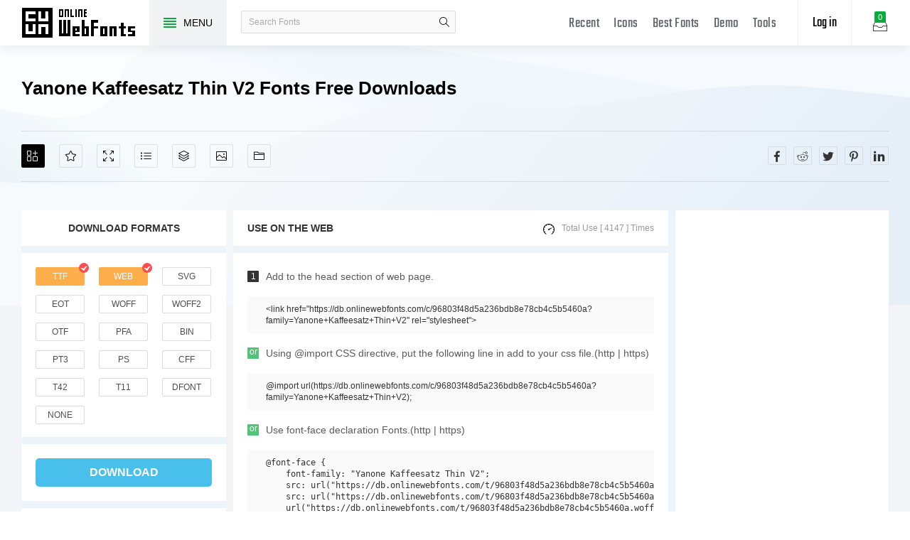

--- FILE ---
content_type: text/html; charset=UTF-8
request_url: https://www.onlinewebfonts.com/download/96803f48d5a236bdb8e78cb4c5b5460a
body_size: 8776
content:
<!doctype html>
<html>
<head>
<meta charset="utf-8">
<title>Yanone Kaffeesatz Thin V2 1.002 Fonts Free Download - OnlineWebFonts.COM</title>
<meta name="keywords" content="Yanone Kaffeesatz Thin V2 font Yanone,Kaffeesatz,Thin,V2, Yanone Yanone Kaffeesatz Thin V2 fonts,WEB Yanone Kaffeesatz Thin V2 fonts">
<meta name="description" content="Yanone Yanone Kaffeesatz Thin V2 Yanone Kaffeesatz was first published in 2004 and is Yanone's first ever finished typeface. Its Bold is reminiscent of 1920s coffee house typography, while the rather thin fonts bridge the gap to present times. Lacking s...">
<meta http-equiv="X-UA-Compatible" content="IE=edge,chrome=1">
<meta http-equiv="Content-Language" content="en-us">
<meta name="viewport" content="width=device-width,initial-scale=1.0"/>
<meta http-equiv="Cache-Control" content="no-transform"/>
<meta property="og:title" content="Yanone Kaffeesatz Thin V2 1.002 Fonts Free Download" data-dynamic="true" />
<meta property="og:site_name" content="OnlineWebFonts" data-dynamic="true" />
<meta property="og:url" content="https://www.onlinewebfonts.com/download/96803f48d5a236bdb8e78cb4c5b5460a" />
<meta property="og:description" content="Yanone Yanone Kaffeesatz Thin V2 Yanone Kaffeesatz was first published in 2004 and is Yanone's first ever finished typeface. Its Bold is reminiscent of 1920s coffee house typography, while the rather thin fonts bridge the gap to present times. Lacking s..."  data-dynamic="true" />
<meta property="og:type" content="article" data-dynamic="true" />
<meta property="og:image" content="https://pic.onlinewebfonts.com/screenshots/96803f48d5a236bdb8e78cb4c5b5460a.jpg" />
<meta property="og:image:type" content="image/png" data-dynamic="true">
<meta property="og:image:width" content="512"  data-dynamic="true" />
<meta property="og:image:height" content="512"  data-dynamic="true" />
<link rel="preconnect" href="https://static.onlinewebfonts.com">
<link rel="preconnect" href="https://pic.onlinewebfonts.com">
<link rel="preload" href="https://static.onlinewebfonts.com/fonts/icon/font/Teko.woff2" as="font" type="font/woff2" crossorigin>
<link rel="preload" href="https://static.onlinewebfonts.com/fonts/icon/onlinewebfonts.woff2" as="font" type="font/woff2" crossorigin>
<link rel="shortcut icon" href="https://www.onlinewebfonts.com/favicon.ico"/>
<link href="https://static.onlinewebfonts.com/fonts/css/public.css" rel="stylesheet" type="text/css">
<link href="https://static.onlinewebfonts.com/fonts/css/index.css" rel="stylesheet" type="text/css">
<link href="https://static.onlinewebfonts.com/fonts/css/mobile.css" rel="stylesheet" type="text/css">
<script src="https://static.onlinewebfonts.com/fonts/js/jquery.js" type="text/javascript"></script>
<script src="https://static.onlinewebfonts.com/fonts/js/class.js" type="text/javascript"></script>
<script src="https://static.onlinewebfonts.com/fonts/js/index.js" type="text/javascript"></script>
</head>

<body>
<!-- header -->
<header id="header">
<h1 class="home"><a href="https://www.onlinewebfonts.com/fonts">Free fonts</a><div class="_a"></div></h1>
<button class="menu"><div><i></i><i></i><i></i><i></i></div><font>MENU</font></button>
<div class="search">
<button class="show"><i class="i-magnifier"></i></button>
<form action="https://www.onlinewebfonts.com/search" method="get" onSubmit="return This.onSubmit(this);">
    <input name="q" class="keywords" type="text" value="" placeholder="Search Fonts"/>
    <button class="submit" type="submit"><i class="i-magnifier"></i>search</button>
</form>
</div>
<div class="collection">
<button class="i-hard-drive" data-title="View your selected fonts"><font>0</font></button>
</div>
<div class="login">
<button class="io">Log in</button></div>
<button class="i-grid" id="openmenu" aria-label="Menu"></button>
<nav id="nav">
<h2><a href="https://www.onlinewebfonts.com/recent">Recent</a></h2>
<h2><a href="https://www.onlinewebfonts.com/icon" target="_blank">Icons</a></h2>
<h2><a href="https://www.onlinewebfonts.com/top">Best Fonts</a></h2>
<h2><a href="https://www.onlinewebfonts.com/demo">Demo</a></h2>
<h2><a href="https://www.onlinewebfonts.com/tools">Tools</a></h2>
</nav>

</header>
<!-- header -->
<nav id="menu">
<div class="head"><font>Classifications</font><button class="i-times" aria-label="Open Menu"></button></div>
<div class="nav"><a href="https://www.onlinewebfonts.com/login">Register / Log in</a>    <a href="https://www.onlinewebfonts.com/art" c="40">Art Fonts</a>
    <a href="https://www.onlinewebfonts.com/festival">Festival Fonts</a>
    <a href="https://www.onlinewebfonts.com/logo" c="26">Logo Fonts</a>
    <a href="https://www.onlinewebfonts.com/pattern">Pattern Fonts</a>
    <a href="https://www.onlinewebfonts.com/refining">Refining Fonts</a>
    <a href="https://www.onlinewebfonts.com/handwriting">Handwriting Fonts</a>
</div>
<div class="share"><button aria-label="Share facebook" data="facebook" class="i-facebook"></button><button aria-label="Share reddit" data="reddit" class="i-reddit"></button><button aria-label="Share twitter" data="twitter" class="i-twitter"></button><button aria-label="Share pinterest" data="pinterest" class="i-pinterest"></button><button aria-label="Share linkedin" data="linkedin" class="i-linkedin"></button></div></nav>
<!-- body -->
<!-- collection -->
<aside id="box">
<div class="empty">
  <div class="txt"><font>ㄟ(‧‧) (‧‧)ㄟ</font><span>You have to select some fonts 
 to get them.</span>
<small>OR</small>
<hr/>
<a href="https://www.onlinewebfonts.com/ttf-converter">Upload fonts</a>
</div>
</div>

<div class="layer"><button class="close" data-title="Close"></button><i class="i-photo"></i><font>0</font></div>
<div class="title">Selected Fonts<button class="i-remove-all" data-title="Remove All" aria-label="Remove"></button></div>
<ul></ul>
<div class="format">
<div class="ck"><input type="checkbox" data-id="ttf" id="box_ttf"  checked/><label for="box_ttf"><strong>ttf</strong></label></div><div class="ck"><input type="checkbox" data-id="web" id="box_web"  checked/><label for="box_web" data-title="@font-face Web Fonts Format"><strong>web</strong></label></div><div class="ck"><input type="checkbox" data-id="svg" id="box_svg" /><label for="box_svg"><strong>svg</strong></label></div><div class="ck"><input type="checkbox" data-id="eot" id="box_eot" /><label for="box_eot"><strong>eot</strong></label></div><div class="ck"><input type="checkbox" data-id="woff" id="box_woff" /><label for="box_woff"><strong>woff</strong></label></div><div class="ck"><input type="checkbox" data-id="woff2" id="box_woff2" /><label for="box_woff2"><strong>woff2</strong></label></div><div class="ck"><input type="checkbox" data-id="otf" id="box_otf" /><label for="box_otf"><strong>otf</strong></label></div><div class="ck"><input type="checkbox" data-id="pfa" id="box_pfa" /><label for="box_pfa"><strong>pfa</strong></label></div><div class="ck"><input type="checkbox" data-id="bin" id="box_bin" /><label for="box_bin"><strong>bin</strong></label></div><div class="ck"><input type="checkbox" data-id="pt3" id="box_pt3" /><label for="box_pt3"><strong>pt3</strong></label></div><div class="ck"><input type="checkbox" data-id="ps" id="box_ps" /><label for="box_ps"><strong>ps</strong></label></div><div class="ck"><input type="checkbox" data-id="cff" id="box_cff" /><label for="box_cff"><strong>cff</strong></label></div><div class="ck"><input type="checkbox" data-id="t42" id="box_t42" /><label for="box_t42"><strong>t42</strong></label></div><div class="ck"><input type="checkbox" data-id="t11" id="box_t11" /><label for="box_t11"><strong>t11</strong></label></div><div class="ck"><input type="checkbox" data-id="dfont" id="box_dfont" /><label for="box_dfont"><strong>dfont</strong></label></div><div class="ck"><input type="checkbox" data-id="none" id="box_none" /><label for="box_none"><strong>none</strong></label></div></div>
<div class="ads"><script async src="https://pagead2.googlesyndication.com/pagead/js/adsbygoogle.js?client=ca-pub-2876400707570643"
     crossorigin="anonymous"></script>
<!-- 300X250 -->
<ins class="adsbygoogle"
     style="display:block"
     data-ad-client="ca-pub-2876400707570643"
     data-ad-slot="3790471219"
     data-ad-format="auto"
     data-full-width-responsive="true"></ins>
<script>
     (adsbygoogle = window.adsbygoogle || []).push({});
</script></div>
<div class="download">
  <div class="db">
    <button data="downloads" class="i-download">Downloads</button>
    <button data="cdn" class="i-speedometer">CDN</button>
</div>
</aside>
<!-- collection -->
<section id="body">
<div id="view">
  <div class="info" auto="true">
  <h2>Yanone Kaffeesatz Thin V2 Fonts Free Downloads</h2>
  <div class="test">
  <div class="i" data="public" hash="96803f48d5a236bdb8e78cb4c5b5460a" var-title="Yanone Kaffeesatz Thin V2">
      <button data="add" class="i-add-icon" data-title="Add to collection" aria-label="Add"></button>
      <button data="favorites" class="i-star" data-title="Add to favorites" aria-label="Favorites"></button>
      <div class="use">
      <button class="i-size-fullscreen" data-title="View demo" for="Demo" aria-label="Demo"></button>
      <button class="i-list" data-title="View glyphs" for="Glyphs" aria-label="Glyphs"></button>
      <button class="i-layers" data-title="View package" for="Package" aria-label="Package"></button>
      <button class="i-picture" data-title="New add icons" for="Icons" aria-label="Icons"></button>
      <button class="i-folder-alt" data-title="New add fonts" for="Fonts" aria-label="Fonts"></button>
      </div>
  </div>
<div class="share"><button aria-label="Share facebook" data="facebook" class="i-facebook"></button><button aria-label="Share reddit" data="reddit" class="i-reddit"></button><button aria-label="Share twitter" data="twitter" class="i-twitter"></button><button aria-label="Share pinterest" data="pinterest" class="i-pinterest"></button><button aria-label="Share linkedin" data="linkedin" class="i-linkedin"></button></div>  </div>
  
  <div class="left">
    <div class="dt">Download Formats</div> 
    <div class="formats">
<input data-id="ttf" id="v_ttf" type="checkbox" checked><label for="v_ttf">ttf</label><input data-id="web" id="v_web" type="checkbox" checked><label for="v_web" data-title="@font-face Web Fonts Format">web</label><input data-id="svg" id="v_svg" type="checkbox"><label for="v_svg">svg</label><input data-id="eot" id="v_eot" type="checkbox"><label for="v_eot">eot</label><input data-id="woff" id="v_woff" type="checkbox"><label for="v_woff">woff</label><input data-id="woff2" id="v_woff2" type="checkbox"><label for="v_woff2">woff2</label><input data-id="otf" id="v_otf" type="checkbox"><label for="v_otf">otf</label><input data-id="pfa" id="v_pfa" type="checkbox"><label for="v_pfa">pfa</label><input data-id="bin" id="v_bin" type="checkbox"><label for="v_bin">bin</label><input data-id="pt3" id="v_pt3" type="checkbox"><label for="v_pt3">pt3</label><input data-id="ps" id="v_ps" type="checkbox"><label for="v_ps">ps</label><input data-id="cff" id="v_cff" type="checkbox"><label for="v_cff">cff</label><input data-id="t42" id="v_t42" type="checkbox"><label for="v_t42">t42</label><input data-id="t11" id="v_t11" type="checkbox"><label for="v_t11">t11</label><input data-id="dfont" id="v_dfont" type="checkbox"><label for="v_dfont">dfont</label><input data-id="none" id="v_none" type="checkbox"><label for="v_none">none</label></div>
<button class="download">download</button>
<div class="explanation">
      <div class="fbox"><span>Version : </span><font>1.002</font></div>
      <div class="fbox"><span>Style : </span><font><a href="https://www.onlinewebfonts.com/type/Thin">Thin</a></font></div>
      <div class="fbox"><span>Size : </span><font>126.23 Kbps</font></div>
      <div class="fbox"><span>Update : </span><font>Mon, 21 Dec 2015 04:46:17 +0800</font></div>
      <div class="fbox"><span>Author : </span><font><a href="https://www.onlinewebfonts.com/author/Yanone">Yanone</a></font></div>
      <div class="fbox"><span>TAG's : </span><font><a href="https://www.onlinewebfonts.com/tag/Yanone">Yanone</a><a href="https://www.onlinewebfonts.com/tag/Kaffeesatz">Kaffeesatz</a><a href="https://www.onlinewebfonts.com/tag/Thin">Thin</a></font></div>
    </div>
  </div>
  <div class="right">
  <div class="web">
<div class="dt"><font>Use on the web</font><i class="i-speedometer">Total Use [ 4147 ] times</i></div>
<div class="i"><i>1</i><font>Add to the head section of web page.</font></div>
<div class="v">
  &lt;link href="https://db.onlinewebfonts.com/c/96803f48d5a236bdb8e78cb4c5b5460a?family=Yanone+Kaffeesatz+Thin+V2" rel="stylesheet"&gt; 
</div>
<div class="i"><i class="o">or</i><font>Using @import CSS directive, put the following line in add to your css file.(http | https)</font></div>
<div class="v">
  @import url(https://db.onlinewebfonts.com/c/96803f48d5a236bdb8e78cb4c5b5460a?family=Yanone+Kaffeesatz+Thin+V2); 
</div>
<div class="i"><i class="o">or</i><font>Use font-face declaration Fonts.(http | https)</font></div>
<div class="v" style="max-height:150px;">
<pre>
@font-face {
    font-family: "Yanone Kaffeesatz Thin V2";
    src: url("https://db.onlinewebfonts.com/t/96803f48d5a236bdb8e78cb4c5b5460a.eot");
    src: url("https://db.onlinewebfonts.com/t/96803f48d5a236bdb8e78cb4c5b5460a.eot?#iefix")format("embedded-opentype"),
    url("https://db.onlinewebfonts.com/t/96803f48d5a236bdb8e78cb4c5b5460a.woff2")format("woff2"),
    url("https://db.onlinewebfonts.com/t/96803f48d5a236bdb8e78cb4c5b5460a.woff")format("woff"),
    url("https://db.onlinewebfonts.com/t/96803f48d5a236bdb8e78cb4c5b5460a.ttf")format("truetype"),
    url("https://db.onlinewebfonts.com/t/96803f48d5a236bdb8e78cb4c5b5460a.svg#Yanone Kaffeesatz Thin V2")format("svg");
}
</pre>
</div>
<div class="i"><i>2</i><font>CSS rules to specify fonts </font></div>
<div class="v">
  font-family: "Yanone Kaffeesatz Thin V2";
</div>
</div>
    <div class="ads"><script async src="https://pagead2.googlesyndication.com/pagead/js/adsbygoogle.js?client=ca-pub-2876400707570643"
     crossorigin="anonymous"></script>
<!-- 300x600 -->
<ins class="adsbygoogle"
     style="display:block"
     data-ad-client="ca-pub-2876400707570643"
     data-ad-slot="2275088417"
     data-ad-format="auto"
     data-full-width-responsive="true"></ins>
<script>
     (adsbygoogle = window.adsbygoogle || []).push({});
</script></div>
  </div>
  </div>
  <div class="demo" auto="true" set="Demo">
  <div class="bt">demo</div>
  <div class="test">
  <button class="color" data-title="Settings color" data="color" to="#view .demo .txt"></button>
  <input class="text" type="text" placeholder="Type here to preview text" value="" data="preview" to="#view .demo .txt">
  <div class="s" to="#view .demo .txt">
  <span>90</span><small>px</small>
    <div class="n">
      <div class="z"><button data="range"></button></div>
    </div>
  </div>
  </div>
  <div class="dt" ProSet="Demo" load="0">
    <div class="ads"><script async src="https://pagead2.googlesyndication.com/pagead/js/adsbygoogle.js?client=ca-pub-2876400707570643"
     crossorigin="anonymous"></script>
<!-- 300X250 -->
<ins class="adsbygoogle"
     style="display:block"
     data-ad-client="ca-pub-2876400707570643"
     data-ad-slot="3790471219"
     data-ad-format="auto"
     data-full-width-responsive="true"></ins>
<script>
     (adsbygoogle = window.adsbygoogle || []).push({});
</script></div>
    <div class="txt" load="1" style='font-family:"zyVAT1iU"'>
    Sample Text:<br/>
    ABCDEFGHIJKLMNOPQRSTUVWXYZ 1234567890 abcdefghijklmnopqrstuvwxyz /*-+~!@#$%^&amp;*()-=_+{}[]:;&quot;'|\&lt;&gt;.? <br/>
    Trademark:<br/>
    Yanone Kaffeesatz is a trademark of Yanone<br/>
    Explanation:<br/>
    Yanone Kaffeesatz was first published in 2004 and is Yanone's first ever finished typeface. Its Bold is reminiscent of 1920s coffee house typography, while the rather thin fonts bridge the gap to present times. Lacking self confidence and knowledge about the type scene Yanone decided to publish the family for free under a Creative Commons License. A decision that should turn out one of the best he ever made. It has been downloaded over 100,000 times to date from this website alone, and you can witness Kaffeesatz use on German fresh-water gyms, Dubai mall promos and New Zealand McDonald's ads. And of course on coffee and foodstuff packaging and cafe design around the globe. In 2009 he reworked much of the typeface and it got published in FontShop's FontFont Library under the new name FF Kava. You can read more about it in an extensive article by Yves Peters on the FontFeed.<br/>
    License:<br/>
    SIL Open Font License, Version 1.1<br/>
    Copyright:<br/>
    Copyright (c) 2010, Yanone (http://yanone.de/typedesign/). All rights reserved.This Font Software is licensed under the SIL Open Font License, Version 1.1.This license is available with a FAQ at: http://scripts.sil.org/OFL<br/>
    </div>
<div class="te">t<br>e<br>x<br>t<br></div>
  </div>
  </div>
  <div class="glyphs" auto="true" set="Glyphs">
  <div class="bt">glyphs</div>
  <style>#view .glyphs ul li font{font-family:"zyVAT1iU";}</style>
  <ul>
  <li data-title="uni0023"><font>#</font></li><li data-title="dollar"><font>$</font></li><li data-title="percent"><font>%</font></li><li data-title="ampersand"><font>&</font></li><li data-title="quotesingle"><font>'</font></li><li data-title="parenleft"><font>(</font></li><li data-title="parenright"><font>)</font></li><li data-title="asterisk"><font>*</font></li><li data-title="plus"><font>+</font></li><li data-title="comma"><font>,</font></li><li data-title="hyphen"><font>-</font></li><li data-title="period"><font>.</font></li><li data-title="slash"><font>/</font></li><li data-title="zero"><font>0</font></li><li data-title="one"><font>1</font></li><li data-title="two"><font>2</font></li><li data-title="three"><font>3</font></li><li data-title="four"><font>4</font></li><li data-title="five"><font>5</font></li><li data-title="six"><font>6</font></li><li data-title="seven"><font>7</font></li><li data-title="eight"><font>8</font></li><li data-title="nine"><font>9</font></li><li data-title="colon"><font>:</font></li><li data-title="semicolon"><font>;</font></li><li data-title="equal"><font>=</font></li><li data-title="question"><font>?</font></li><li data-title="at"><font>@</font></li><li data-title="A"><font>A</font></li><li data-title="B"><font>B</font></li><li data-title="C"><font>C</font></li><li data-title="D"><font>D</font></li><li data-title="E"><font>E</font></li><li data-title="F"><font>F</font></li><li data-title="G"><font>G</font></li><li data-title="H"><font>H</font></li><li data-title="I"><font>I</font></li><li data-title="J"><font>J</font></li><li data-title="K"><font>K</font></li><li data-title="L"><font>L</font></li><li data-title="M"><font>M</font></li><li data-title="N"><font>N</font></li><li data-title="O"><font>O</font></li><li data-title="P"><font>P</font></li><li data-title="Q"><font>Q</font></li><li data-title="R"><font>R</font></li><li data-title="S"><font>S</font></li><li data-title="T"><font>T</font></li><li data-title="U"><font>U</font></li><li data-title="V"><font>V</font></li><li data-title="W"><font>W</font></li><li data-title="X"><font>X</font></li><li data-title="Y"><font>Y</font></li><li data-title="Z"><font>Z</font></li><li data-title="bracketleft"><font>[</font></li><li data-title="backslash"><font>\</font></li><li data-title="bracketright"><font>]</font></li><li data-title="underscore"><font>_</font></li>  <li data="more"><button>more</button></li>
  </ul>
  </div>
  <div class="packs" auto="true" set="Package">
  <div class="bt">Package<a href="https://www.onlinewebfonts.com/package/Yanone_Kaffeesatz" class="i-shuffle" title="Yanone Kaffeesatz Fonts Package"></a></div>
<ul class="recent">
<li><a href="https://www.onlinewebfonts.com/download/fca5dcc07d921b6759e15a62f87ffb7a" class="a">YanoneKaffeesatz-Regular</a><div class="img"><img src-id="https://pic.onlinewebfonts.com/fonts/image/packs/fca5dcc07d921b6759e15a62f87ffb7a.jpg" src="https://pic.onlinewebfonts.com/fonts/image/packs/fca5dcc07d921b6759e15a62f87ffb7a.jpg" width="1440" height="60" alt="YanoneKaffeesatz-Regular"></div><div class="i" data="public" hash="fca5dcc07d921b6759e15a62f87ffb7a" var-title="YanoneKaffeesatz-Regular">
      <button data="add" class="i-add-icon" data-title="Add to collection" aria-label="Add"></button>
      <button data="favorites" class="i-star" data-title="Add to favorites" aria-label="Favorites"></button>
      <button data="download" class="i-download" data-title="Downloads" aria-label="Downloads"></button>
      <button data="glyphs" class="i-review" data-title="Fonts Glyphs" aria-label="Glyphs"></button>
      <button data="web" class="i-globe" data-title="Use on the web" aria-label="Embed"></button>
      <button data="demo" class="i-size-fullscreen" data-title="View demo" aria-label="Demo"></button></div><div class="info">Size 43.82 Kbps<span>|</span>Version : 1.001;PS 001.001;hotconv 1.0.56;makeotf.lib2.0.21325<span>|</span>Company : Yanone<span>|</span>Downloads : 1334</div></li><li><a href="https://www.onlinewebfonts.com/download/46ddc21a08ca8566ad7ac2e7bec59a01" class="a">Yanone Kaffeesatz Regular</a><div class="img"><img src-id="https://pic.onlinewebfonts.com/fonts/image/packs/46ddc21a08ca8566ad7ac2e7bec59a01.jpg" src="https://pic.onlinewebfonts.com/fonts/image/packs/46ddc21a08ca8566ad7ac2e7bec59a01.jpg" width="1440" height="60" alt="Yanone Kaffeesatz Regular"></div><div class="i" data="public" hash="46ddc21a08ca8566ad7ac2e7bec59a01" var-title="Yanone Kaffeesatz Regular">
      <button data="add" class="i-add-icon" data-title="Add to collection" aria-label="Add"></button>
      <button data="favorites" class="i-star" data-title="Add to favorites" aria-label="Favorites"></button>
      <button data="download" class="i-download" data-title="Downloads" aria-label="Downloads"></button>
      <button data="glyphs" class="i-review" data-title="Fonts Glyphs" aria-label="Glyphs"></button>
      <button data="web" class="i-globe" data-title="Use on the web" aria-label="Embed"></button>
      <button data="demo" class="i-size-fullscreen" data-title="View demo" aria-label="Demo"></button></div><div class="info">Size 26.86 Kbps<span>|</span>Version : 2.000<span>|</span>Company : <span>|</span>Downloads : 2072</div></li><li><a href="https://www.onlinewebfonts.com/download/a0e48c555927901dd0c665687d6888b0" class="a">Yanone Kaffeesatz Thin</a><div class="img"><img src-id="https://pic.onlinewebfonts.com/fonts/image/packs/a0e48c555927901dd0c665687d6888b0.jpg" src="https://pic.onlinewebfonts.com/fonts/image/packs/a0e48c555927901dd0c665687d6888b0.jpg" width="1440" height="60" alt="Yanone Kaffeesatz Thin"></div><div class="i" data="public" hash="a0e48c555927901dd0c665687d6888b0" var-title="Yanone Kaffeesatz Thin">
      <button data="add" class="i-add-icon" data-title="Add to collection" aria-label="Add"></button>
      <button data="favorites" class="i-star" data-title="Add to favorites" aria-label="Favorites"></button>
      <button data="download" class="i-download" data-title="Downloads" aria-label="Downloads"></button>
      <button data="glyphs" class="i-review" data-title="Fonts Glyphs" aria-label="Glyphs"></button>
      <button data="web" class="i-globe" data-title="Use on the web" aria-label="Embed"></button>
      <button data="demo" class="i-size-fullscreen" data-title="View demo" aria-label="Demo"></button></div><div class="info">Size 42.63 Kbps<span>|</span>Version : OTF 1.000;PS 001.000;Core 1.0.34<span>|</span>Company : Yanone<span>|</span>Downloads : 4440</div></li><li><a href="https://www.onlinewebfonts.com/download/6f5aa45f1ef6abeb797a7c9399761b88" class="a">Yanone Kaffeesatz</a><div class="img"><img src-id="https://pic.onlinewebfonts.com/fonts/image/packs/6f5aa45f1ef6abeb797a7c9399761b88.jpg" src="https://pic.onlinewebfonts.com/fonts/image/packs/6f5aa45f1ef6abeb797a7c9399761b88.jpg" width="1440" height="60" alt="Yanone Kaffeesatz"></div><div class="i" data="public" hash="6f5aa45f1ef6abeb797a7c9399761b88" var-title="Yanone Kaffeesatz">
      <button data="add" class="i-add-icon" data-title="Add to collection" aria-label="Add"></button>
      <button data="favorites" class="i-star" data-title="Add to favorites" aria-label="Favorites"></button>
      <button data="download" class="i-download" data-title="Downloads" aria-label="Downloads"></button>
      <button data="glyphs" class="i-review" data-title="Fonts Glyphs" aria-label="Glyphs"></button>
      <button data="web" class="i-globe" data-title="Use on the web" aria-label="Embed"></button>
      <button data="demo" class="i-size-fullscreen" data-title="View demo" aria-label="Demo"></button></div><div class="info">Size 42.6 Kbps<span>|</span>Version : OTF 1.000;PS 001.000;Core 1.0.34<span>|</span>Company : Yanone<span>|</span>Downloads : 6008</div></li><li><a href="https://www.onlinewebfonts.com/download/6256d206a5cef897362d77ce0cb2876d" class="a">Yanone Kaffeesatz Light</a><div class="img"><img src-id="https://pic.onlinewebfonts.com/fonts/image/packs/6256d206a5cef897362d77ce0cb2876d.jpg" src="https://pic.onlinewebfonts.com/fonts/image/packs/6256d206a5cef897362d77ce0cb2876d.jpg" width="1440" height="60" alt="Yanone Kaffeesatz Light"></div><div class="i" data="public" hash="6256d206a5cef897362d77ce0cb2876d" var-title="Yanone Kaffeesatz Light">
      <button data="add" class="i-add-icon" data-title="Add to collection" aria-label="Add"></button>
      <button data="favorites" class="i-star" data-title="Add to favorites" aria-label="Favorites"></button>
      <button data="download" class="i-download" data-title="Downloads" aria-label="Downloads"></button>
      <button data="glyphs" class="i-review" data-title="Fonts Glyphs" aria-label="Glyphs"></button>
      <button data="web" class="i-globe" data-title="Use on the web" aria-label="Embed"></button>
      <button data="demo" class="i-size-fullscreen" data-title="View demo" aria-label="Demo"></button></div><div class="info">Size 42.58 Kbps<span>|</span>Version : OTF 1.000;PS 001.000;Core 1.0.34<span>|</span>Company : Yanone<span>|</span>Downloads : 5009</div></li></ul>
  </div>
  <div class="icons" auto="true" set="Icons">
  <div class="bt">New add icons<a href="https://www.onlinewebfonts.com/icon" target="_blank" class="i-shuffle" title="New add icons"></a></div>
  <ul id="icons">
<li><a href="https://www.onlinewebfonts.com/icon/280264"><img src="https://pic.onlinewebfonts.com/thumbnails/icons_280264.svg" width="60" height="60" alt="family"><font>family</font></a></li><li><a href="https://www.onlinewebfonts.com/icon/517163"><img src="https://pic.onlinewebfonts.com/thumbnails/icons_517163.svg" width="60" height="60" alt="clock"><font>clock</font></a></li><li><a href="https://www.onlinewebfonts.com/icon/218943"><img src="https://pic.onlinewebfonts.com/thumbnails/icons_218943.svg" width="60" height="60" alt="mag Glass Detail"><font>mag Glass Detail</font></a></li><li><a href="https://www.onlinewebfonts.com/icon/60369"><img src="https://pic.onlinewebfonts.com/thumbnails/icons_60369.svg" width="60" height="60" alt="Plus control"><font>Plus control</font></a></li><li><a href="https://www.onlinewebfonts.com/icon/255579"><img src="https://pic.onlinewebfonts.com/thumbnails/icons_255579.svg" width="60" height="60" alt="pro"><font>pro</font></a></li><li><a href="https://www.onlinewebfonts.com/icon/716113"><img src="https://pic.onlinewebfonts.com/thumbnails/icons_716113.svg" width="60" height="60" alt="Office building"><font>Office building</font></a></li><li><a href="https://www.onlinewebfonts.com/icon/470756"><img src="https://pic.onlinewebfonts.com/thumbnails/icons_470756.svg" width="60" height="60" alt="vertical vertically center align arrange tool ui"><font>vertical vertically center align arrange tool ui</font></a></li><li><a href="https://www.onlinewebfonts.com/icon/11456"><img src="https://pic.onlinewebfonts.com/thumbnails/icons_11456.svg" width="60" height="60" alt="Magnifier on laptop screen"><font>Magnifier on laptop screen</font></a></li><li><a href="https://www.onlinewebfonts.com/icon/374220"><img src="https://pic.onlinewebfonts.com/thumbnails/icons_374220.svg" width="60" height="60" alt="daizhifu"><font>daizhifu</font></a></li><li><a href="https://www.onlinewebfonts.com/icon/626740"><img src="https://pic.onlinewebfonts.com/thumbnails/icons_626740.svg" width="60" height="60" alt="Zoom out"><font>Zoom out</font></a></li><li><a href="https://www.onlinewebfonts.com/icon/587564"><img src="https://pic.onlinewebfonts.com/thumbnails/icons_587564.svg" width="60" height="60" alt="Twitter"><font>Twitter</font></a></li><li><a href="https://www.onlinewebfonts.com/icon/267904"><img src="https://pic.onlinewebfonts.com/thumbnails/icons_267904.svg" width="60" height="60" alt="like"><font>like</font></a></li><li><a href="https://www.onlinewebfonts.com/icon/359999"><img src="https://pic.onlinewebfonts.com/thumbnails/icons_359999.svg" width="60" height="60" alt="font zan"><font>font zan</font></a></li><li><a href="https://www.onlinewebfonts.com/icon/431594"><img src="https://pic.onlinewebfonts.com/thumbnails/icons_431594.svg" width="60" height="60" alt="cards"><font>cards</font></a></li><li><a href="https://www.onlinewebfonts.com/icon/97236"><img src="https://pic.onlinewebfonts.com/thumbnails/icons_97236.svg" width="60" height="60" alt="arrow circle left"><font>arrow circle left</font></a></li><li><a href="https://www.onlinewebfonts.com/icon/620279"><img src="https://pic.onlinewebfonts.com/thumbnails/icons_620279.svg" width="60" height="60" alt="Work"><font>Work</font></a></li><li><a href="https://www.onlinewebfonts.com/icon/561485"><img src="https://pic.onlinewebfonts.com/thumbnails/icons_561485.svg" width="60" height="60" alt="arrow circular arrow turn rotation rotate"><font>arrow circular arrow turn rotation rotate</font></a></li><li><a href="https://www.onlinewebfonts.com/icon/292712"><img src="https://pic.onlinewebfonts.com/thumbnails/icons_292712.svg" width="60" height="60" alt="anchor"><font>anchor</font></a></li><li><a href="https://www.onlinewebfonts.com/icon/475394"><img src="https://pic.onlinewebfonts.com/thumbnails/icons_475394.svg" width="60" height="60" alt="electric charging station"><font>electric charging station</font></a></li><li><a href="https://www.onlinewebfonts.com/icon/275382"><img src="https://pic.onlinewebfonts.com/thumbnails/icons_275382.svg" width="60" height="60" alt="Tips smiling face"><font>Tips smiling face</font></a></li><li><a href="https://www.onlinewebfonts.com/icon/290326"><img src="https://pic.onlinewebfonts.com/thumbnails/icons_290326.svg" width="60" height="60" alt="PS "><font>PS </font></a></li><li><a href="https://www.onlinewebfonts.com/icon/385387"><img src="https://pic.onlinewebfonts.com/thumbnails/icons_385387.svg" width="60" height="60" alt="Team list"><font>Team list</font></a></li><li><a href="https://www.onlinewebfonts.com/icon/599632"><img src="https://pic.onlinewebfonts.com/thumbnails/icons_599632.svg" width="60" height="60" alt="Backpack"><font>Backpack</font></a></li><li><a href="https://www.onlinewebfonts.com/icon/493006"><img src="https://pic.onlinewebfonts.com/thumbnails/icons_493006.svg" width="60" height="60" alt="prescription"><font>prescription</font></a></li></ul>
  </div>
  <div class="fonts" auto="true" set="Fonts">
  <div class="bt" style="margin-top:20px;">New add fonts<a href="https://www.onlinewebfonts.com/top" class="i-shuffle" title="best icons"></a></div>
<ul id="ul" ads="false" data-id="ulfonts">
<li><div class="item"><a href="https://www.onlinewebfonts.com/download/5f7a25e2ae81287d412d2ad1989f4871" class="a">Galderglynn Esquire W00 Book It</a>
  <div class="img"><img src="https://pic.onlinewebfonts.com/fonts/image/square/5f7a25e2ae81287d412d2ad1989f4871.jpg" width="280" height="180" alt="Galderglynn Esquire W00 Book It"></div><div class="i" data="public" hash="5f7a25e2ae81287d412d2ad1989f4871" var-title="Galderglynn Esquire W00 Book It">
      <button data="add" class="i-add-icon" data-title="Add to collection" aria-label="Add"></button>
      <button data="favorites" class="i-star" data-title="Add to favorites" aria-label="Favorites"></button>
      <button data="download" class="i-download" data-title="Downloads" aria-label="Downloads"></button>
      <button data="glyphs" class="i-review" data-title="Fonts Glyphs" aria-label="Glyphs"></button>
      <button data="web" class="i-globe" data-title="Use on the web" aria-label="Embed"></button>
      <button data="demo" class="i-size-fullscreen" data-title="View demo" aria-label="Demo"></button></div><div class="info">
  <font>other Fonts</font>
  <span>Downloads [ 2728 ]</span>
  </div></div></li>
<li><div class="item"><a href="https://www.onlinewebfonts.com/download/e4754d30b040140a50314e1b663da01b" class="a">DejaVu Sans Mono Oblique V1</a>
  <div class="img"><img src="https://pic.onlinewebfonts.com/fonts/image/square/e4754d30b040140a50314e1b663da01b.jpg" width="280" height="180" alt="DejaVu Sans Mono Oblique V1"></div><div class="i" data="public" hash="e4754d30b040140a50314e1b663da01b" var-title="DejaVu Sans Mono Oblique V1">
      <button data="add" class="i-add-icon" data-title="Add to collection" aria-label="Add"></button>
      <button data="favorites" class="i-star" data-title="Add to favorites" aria-label="Favorites"></button>
      <button data="download" class="i-download" data-title="Downloads" aria-label="Downloads"></button>
      <button data="glyphs" class="i-review" data-title="Fonts Glyphs" aria-label="Glyphs"></button>
      <button data="web" class="i-globe" data-title="Use on the web" aria-label="Embed"></button>
      <button data="demo" class="i-size-fullscreen" data-title="View demo" aria-label="Demo"></button></div><div class="info">
  <font>other Fonts</font>
  <span>Downloads [ 2614 ]</span>
  </div></div></li>
<li><div class="item"><a href="https://www.onlinewebfonts.com/download/a9a56a68cb5f182d4d9eac31ce1c4aa8" class="a">Tablet Gothic Wide W01 Thin</a>
  <div class="img"><img src="https://pic.onlinewebfonts.com/fonts/image/square/a9a56a68cb5f182d4d9eac31ce1c4aa8.jpg" width="280" height="180" alt="Tablet Gothic Wide W01 Thin"></div><div class="i" data="public" hash="a9a56a68cb5f182d4d9eac31ce1c4aa8" var-title="Tablet Gothic Wide W01 Thin">
      <button data="add" class="i-add-icon" data-title="Add to collection" aria-label="Add"></button>
      <button data="favorites" class="i-star" data-title="Add to favorites" aria-label="Favorites"></button>
      <button data="download" class="i-download" data-title="Downloads" aria-label="Downloads"></button>
      <button data="glyphs" class="i-review" data-title="Fonts Glyphs" aria-label="Glyphs"></button>
      <button data="web" class="i-globe" data-title="Use on the web" aria-label="Embed"></button>
      <button data="demo" class="i-size-fullscreen" data-title="View demo" aria-label="Demo"></button></div><div class="info">
  <font>other Fonts</font>
  <span>Downloads [ 1222 ]</span>
  </div></div></li>
<li><div class="item"><a href="https://www.onlinewebfonts.com/download/5673f35cc6109e9354519406d3449f09" class="a">vtks trutagem</a>
  <div class="img"><img src="https://pic.onlinewebfonts.com/fonts/image/square/5673f35cc6109e9354519406d3449f09.jpg" width="280" height="180" alt="vtks trutagem"></div><div class="i" data="public" hash="5673f35cc6109e9354519406d3449f09" var-title="vtks trutagem">
      <button data="add" class="i-add-icon" data-title="Add to collection" aria-label="Add"></button>
      <button data="favorites" class="i-star" data-title="Add to favorites" aria-label="Favorites"></button>
      <button data="download" class="i-download" data-title="Downloads" aria-label="Downloads"></button>
      <button data="glyphs" class="i-review" data-title="Fonts Glyphs" aria-label="Glyphs"></button>
      <button data="web" class="i-globe" data-title="Use on the web" aria-label="Embed"></button>
      <button data="demo" class="i-size-fullscreen" data-title="View demo" aria-label="Demo"></button></div><div class="info">
  <font>other Fonts</font>
  <span>Downloads [ 3702 ]</span>
  </div></div></li>
<li><div class="item"><a href="https://www.onlinewebfonts.com/download/d8ddf49b72a1bc9b546885ffbda401ba" class="a">SdrawkcabTOC W01 Regular</a>
  <div class="img"><img src="https://pic.onlinewebfonts.com/fonts/image/square/d8ddf49b72a1bc9b546885ffbda401ba.jpg" width="280" height="180" alt="SdrawkcabTOC W01 Regular"></div><div class="i" data="public" hash="d8ddf49b72a1bc9b546885ffbda401ba" var-title="SdrawkcabTOC W01 Regular">
      <button data="add" class="i-add-icon" data-title="Add to collection" aria-label="Add"></button>
      <button data="favorites" class="i-star" data-title="Add to favorites" aria-label="Favorites"></button>
      <button data="download" class="i-download" data-title="Downloads" aria-label="Downloads"></button>
      <button data="glyphs" class="i-review" data-title="Fonts Glyphs" aria-label="Glyphs"></button>
      <button data="web" class="i-globe" data-title="Use on the web" aria-label="Embed"></button>
      <button data="demo" class="i-size-fullscreen" data-title="View demo" aria-label="Demo"></button></div><div class="info">
  <font>other Fonts</font>
  <span>Downloads [ 1412 ]</span>
  </div></div></li>
<li><div class="item"><a href="https://www.onlinewebfonts.com/download/dec8eda84472b3b0ae28643ba06c1e67" class="a">UntitledWoodTypeThin W90 Rg</a>
  <div class="img"><img src="https://pic.onlinewebfonts.com/fonts/image/square/dec8eda84472b3b0ae28643ba06c1e67.jpg" width="280" height="180" alt="UntitledWoodTypeThin W90 Rg"></div><div class="i" data="public" hash="dec8eda84472b3b0ae28643ba06c1e67" var-title="UntitledWoodTypeThin W90 Rg">
      <button data="add" class="i-add-icon" data-title="Add to collection" aria-label="Add"></button>
      <button data="favorites" class="i-star" data-title="Add to favorites" aria-label="Favorites"></button>
      <button data="download" class="i-download" data-title="Downloads" aria-label="Downloads"></button>
      <button data="glyphs" class="i-review" data-title="Fonts Glyphs" aria-label="Glyphs"></button>
      <button data="web" class="i-globe" data-title="Use on the web" aria-label="Embed"></button>
      <button data="demo" class="i-size-fullscreen" data-title="View demo" aria-label="Demo"></button></div><div class="info">
  <font>other Fonts</font>
  <span>Downloads [ 2379 ]</span>
  </div></div></li>
<li><div class="item"><a href="https://www.onlinewebfonts.com/download/ef7795529f0156dea5fc47147fe75ac7" class="a">F... VERMONT</a>
  <div class="img"><img src="https://pic.onlinewebfonts.com/fonts/image/square/ef7795529f0156dea5fc47147fe75ac7.jpg" width="280" height="180" alt="F... VERMONT"></div><div class="i" data="public" hash="ef7795529f0156dea5fc47147fe75ac7" var-title="F... VERMONT">
      <button data="add" class="i-add-icon" data-title="Add to collection" aria-label="Add"></button>
      <button data="favorites" class="i-star" data-title="Add to favorites" aria-label="Favorites"></button>
      <button data="download" class="i-download" data-title="Downloads" aria-label="Downloads"></button>
      <button data="glyphs" class="i-review" data-title="Fonts Glyphs" aria-label="Glyphs"></button>
      <button data="web" class="i-globe" data-title="Use on the web" aria-label="Embed"></button>
      <button data="demo" class="i-size-fullscreen" data-title="View demo" aria-label="Demo"></button></div><div class="info">
  <font>other Fonts</font>
  <span>Downloads [ 1000 ]</span>
  </div></div></li>
<li><div class="item"><a href="https://www.onlinewebfonts.com/download/939f8f2cac37a3f86feb5c953e91db55" class="a">Texta Alt W00 Light Italic</a>
  <div class="img"><img src="https://pic.onlinewebfonts.com/fonts/image/square/939f8f2cac37a3f86feb5c953e91db55.jpg" width="280" height="180" alt="Texta Alt W00 Light Italic"></div><div class="i" data="public" hash="939f8f2cac37a3f86feb5c953e91db55" var-title="Texta Alt W00 Light Italic">
      <button data="add" class="i-add-icon" data-title="Add to collection" aria-label="Add"></button>
      <button data="favorites" class="i-star" data-title="Add to favorites" aria-label="Favorites"></button>
      <button data="download" class="i-download" data-title="Downloads" aria-label="Downloads"></button>
      <button data="glyphs" class="i-review" data-title="Fonts Glyphs" aria-label="Glyphs"></button>
      <button data="web" class="i-globe" data-title="Use on the web" aria-label="Embed"></button>
      <button data="demo" class="i-size-fullscreen" data-title="View demo" aria-label="Demo"></button></div><div class="info">
  <font>other Fonts</font>
  <span>Downloads [ 3832 ]</span>
  </div></div></li>
<li><div class="item"><a href="https://www.onlinewebfonts.com/download/661bf1532b87a1df22906f51cfe17e93" class="a">ITC Medea W01 Extra Bold</a>
  <div class="img"><img src="https://pic.onlinewebfonts.com/fonts/image/square/661bf1532b87a1df22906f51cfe17e93.jpg" width="280" height="180" alt="ITC Medea W01 Extra Bold"></div><div class="i" data="public" hash="661bf1532b87a1df22906f51cfe17e93" var-title="ITC Medea W01 Extra Bold">
      <button data="add" class="i-add-icon" data-title="Add to collection" aria-label="Add"></button>
      <button data="favorites" class="i-star" data-title="Add to favorites" aria-label="Favorites"></button>
      <button data="download" class="i-download" data-title="Downloads" aria-label="Downloads"></button>
      <button data="glyphs" class="i-review" data-title="Fonts Glyphs" aria-label="Glyphs"></button>
      <button data="web" class="i-globe" data-title="Use on the web" aria-label="Embed"></button>
      <button data="demo" class="i-size-fullscreen" data-title="View demo" aria-label="Demo"></button></div><div class="info">
  <font>other Fonts</font>
  <span>Downloads [ 4113 ]</span>
  </div></div></li>
</ul>
  </div>
</div>
</section>
<!--section-->
<!-- footer -->
<footer id="footer">
  <div auto="true">
<div class="head">
    <div class="logo"></div>
    <div class="a">
    <a href="https://www.onlinewebfonts.com/fonts">Web Fonts</a><font>|</font><a href="https://www.onlinewebfonts.com/designers">Designers</a><font>|</font><a href="https://www.onlinewebfonts.com/fontstyle">Style</a><font>|</font><a href="https://www.onlinewebfonts.com/tags">Tags</a><font>|</font><a href="https://www.onlinewebfonts.com/package">Package</a><font>|</font><a href="https://www.onlinewebfonts.com/letter_a">Letter Start Fonts</a>    </div>
  </div>
  <div class="webinfo">
    <div class="about">
    <div class="t">About Us</div>
    <p>OnlineWebFonts.COM is Internet most popular font online download website,offers more than 8,000,000 desktop and Web font products for you to preview and download.</p>
    </div>
    <div class="link">
      <div class="t">Resource Links</div>
    <a href="https://www.onlinewebfonts.com/icon/tools">PNG to SVG</a><a href="https://www.onlinewebfonts.com/tools-svg-edit">Svg Edit Tools</a><a href="https://www.onlinewebfonts.com/ttf-converter">TTF Converter</a><a href="https://www.onlinewebfonts.com/otf-converter">OTF Converter</a><a href="https://www.onlinewebfonts.com/svg-converter">SVG Converter</a><a href="https://www.onlinewebfonts.com/eot-converter">EOT Converter</a><a href="https://www.onlinewebfonts.com/woff-converter">WOFF Converter</a><a href="https://www.onlinewebfonts.com/woff2-converter">WOFF2 Converter</a><a href="https://www.onlinewebfonts.com/pfa-converter">PFA Converter</a><a href="https://www.onlinewebfonts.com/bin-converter">BIN Converter</a><a href="https://www.onlinewebfonts.com/pt3-converter">PT3 Converter</a><a href="https://www.onlinewebfonts.com/PS-converter">PS Converter</a><a href="https://www.onlinewebfonts.com/cff-converter">CFF Converter</a><a href="https://www.onlinewebfonts.com/t42-converter">T42 Converter</a><a href="https://www.onlinewebfonts.com/t11-converter">T11 Converter</a><a href="https://www.onlinewebfonts.com/dfont-converter">Dfont Converter</a><a href="https://www.onlinewebfonts.com/none-converter">NONE Converter</a><a href="https://www.onlinewebfonts.com/tools">ALL Tools</a><a href="https://www.onlinewebfonts.com/privacy">Privacy Policy</a>    <a href="javascript:__tcfapi('openunic')">Cookies settings</a>
    </div>
    <div class="subscribe">
    <div class="t">Email Subscribe</div>
    <div class="q">Keep me up to date with content, updates, and offers from Fonts. the E-Mail edition.</div>
    <form method="get">
    <input name="email" type="email" value="" placeholder="Email Address"/>
    <button aria-label="Subscribe">Submit</button>
    </form>
    </div>
  </div>
  <div class="foot">
  <div class="t">Designed by OnlineWebFonts and Powered by WordPress <br/>2015 - 2026 - Fonts All Free</div>
<div class="share"><button aria-label="Share facebook" data="facebook" class="i-facebook"></button><button aria-label="Share reddit" data="reddit" class="i-reddit"></button><button aria-label="Share twitter" data="twitter" class="i-twitter"></button><button aria-label="Share pinterest" data="pinterest" class="i-pinterest"></button><button aria-label="Share linkedin" data="linkedin" class="i-linkedin"></button></div>  </div>
  </div>
</footer>
<script async src="https://www.googletagmanager.com/gtag/js?id=G-X5G10XM1T1"></script>
<script>
  window.dataLayer = window.dataLayer || [];
  function gtag(){dataLayer.push(arguments);}
  gtag('js', new Date());
  gtag('config', 'G-X5G10XM1T1');
</script>
</body>
</html> 


--- FILE ---
content_type: text/html; charset=utf-8
request_url: https://www.google.com/recaptcha/api2/aframe
body_size: 265
content:
<!DOCTYPE HTML><html><head><meta http-equiv="content-type" content="text/html; charset=UTF-8"></head><body><script nonce="KHCe34aQRMiCWup4beftBA">/** Anti-fraud and anti-abuse applications only. See google.com/recaptcha */ try{var clients={'sodar':'https://pagead2.googlesyndication.com/pagead/sodar?'};window.addEventListener("message",function(a){try{if(a.source===window.parent){var b=JSON.parse(a.data);var c=clients[b['id']];if(c){var d=document.createElement('img');d.src=c+b['params']+'&rc='+(localStorage.getItem("rc::a")?sessionStorage.getItem("rc::b"):"");window.document.body.appendChild(d);sessionStorage.setItem("rc::e",parseInt(sessionStorage.getItem("rc::e")||0)+1);localStorage.setItem("rc::h",'1768253057771');}}}catch(b){}});window.parent.postMessage("_grecaptcha_ready", "*");}catch(b){}</script></body></html>

--- FILE ---
content_type: text/css
request_url: https://static.onlinewebfonts.com/fonts/css/index.css
body_size: 11060
content:
#body{float:left;height:auto;width:100%;margin-top:64px;position:relative;background-image:url(../img/sale-bg.svg);background-repeat:no-repeat;background-position:center top;background-color:#F8F9FA;}#header{float:left;height:64px;width:100%;box-shadow:0px 4px 15px rgba(0,0,0,0.08);background-color:#fff;position:fixed;z-index:50;color:#666;}#header .home{float:left;height:60px;width:180px;background-image:url(../img/logo.svg);background-repeat:no-repeat;background-position:1px 0px;margin-left:30px;margin-top:2px;position:relative;overflow:hidden;}._header#header .home{background-image:url(../img/logo.png);background-position:0px 0px;}#header .home a{text-indent:-900%;float:left;height:64px;width:100%;position:relative;z-index:2;}#header .home:hover{opacity:1;}#header .home ._a{float:left;height:50px;width:160px;position:absolute;left:1px;top:5px;overflow:hidden;background-color:#000;z-index:-1;}#header .search{float:left;position:relative;width:300px;}#header .search form{float:left;height:30px;width:100%;background-color:#fafafa;margin-top:15px;border-radius:2px;font-size:12px;border:1px solid #ddd;}#header .search form:hover{background-color:#fff;}#header .search .keywords{float:left;height:30px;width:calc(100% - 42px);border-top-width:0px;border-right-width:0px;border-bottom-width:0px;border-left-width:0px;color:#ccc;font-size:12px;line-height:30px;background-color:transparent;border:0px solid transparent;margin-left:10px;}#header .search .keywords::placeholder{color:#aaaaaa;}#header .search:hover .keywords::placeholder,#header .search:hover .keywords::-ms-input-placeholder,#header .search:hover .keywords::-webkit-input-placeholder{color:#ffffff;}#header .search:hover .keywords{color:#000;}#header .search .submit{float:right;height:30px;width:30px;background-color:#FFF;cursor:pointer;border:0px solid transparent;background-color:transparent;overflow:hidden;}#header .search .submit i{line-height:30px;text-align:center;float:right;height:30px;width:30px;color:#000;font-size:14px;font-weight:bold;}#header #openmenu,#header .search .show{color:#000;padding-right:20px;padding-left:20px;border-right:1px solid #F1F3F4;height:64px;float:left;line-height:64px;background-image:none;font-size:16px;display:none;}#header #nav{float:right;}#header #nav h2{float:left;position:relative;}#header #nav h2 a{color:#5f6368;font-family:Teko;font-size:20px;float:left;padding-right:10px;padding-left:10px;font-weight:normal;cursor:pointer;height:45px;padding-top:19px;letter-spacing:0.5px;}#header #nav h2 a:hover{background-color:#6F7F87;color:#FFF;}#header .menu{float:left;height:64px;background-color:#F1F3F4;padding-right:20px;padding-left:20px;color:#fff;margin-right:20px;}#header .menu div{font-size:25px;line-height:64px;margin-right:10px;float:left;width:18px;height:14px;margin-top:25px;}#header .menu font{text-align:center;display:inline-block;font-size:14px;float:left;line-height:64px;color:#000;}#header .menu div i{background-color:#0CA940;float:left;height:2px;width:100%;}#header .menu:hover div i{background-color:#000;}#header .menu div i:nth-child(2){margin-top:2px;margin-bottom:2px;}#header .menu div i:nth-child(3){margin-bottom:2px;}#header .menu div i:before{content:" ";background-color:#fff;float:left;height:2px;width:0%;transition:.2s;}#header .menu:hover div i:before{width:100%;transition:.2s;}#header .menu div i:nth-child(2):before{transition:.4s;}#header .menu:hover div i:nth-child(2):before{transition:.4s;}#header .menu div i:nth-child(3):before{transition:.6s;}#header .menu:hover div i:nth-child(3):before{transition:.6s;}#header .menu div i:nth-child(4):before{transition:.8s;}#header .menu:hover div i:nth-child(4):before{transition:.8s;}#header .login{float:right;margin-right:30px;margin-left:20px;padding-right:20px;padding-left:20px;border-right:1px solid #F1F3F4;border-left:1px solid #F1F3F4;position:relative;}#header .login button[data="getuser"]{color:#FFF;background-color:#5F6368;height:30px;width:30px;font-size:16px;margin-top:17px;margin-bottom:17px;border-radius:15px;padding:0px;margin-right:0px;margin-left:0px;}#header .login .io{font-family:Teko;color:#000;font-size:20px;font-weight:normal;float:left;height:64px;line-height:normal;}#header .login .ub{height:auto;width:150px;right:0px;position:absolute;top:65px;background-color:#FFF;z-index:2;-webkit-animation:zoomIn 0.3s;animation:zoomIn 0.3s;box-shadow:0 0 2px rgba(0,0,0,0.12),0 2px 2px rgba(0,0,0,0.24);display:none;}#header .login .ub .c{float:left;height:30px;width:100%;line-height:30px;padding-top:5px;padding-bottom:5px;position:relative;z-index:5;}#header .login .ub .c:hover{background-color:#E0E0E0;}#header .login .ub .c i{margin-right:10px;margin-left:10px;float:left;color:#999;}#header .login .ub .c a,#header .login .ub .c font{float:left;cursor:pointer;color:#000;font-size:13px;}#header .collection{float:right;margin-right:30px;}#header .collection button{float:left;color:#000;font-size:18px;position:relative;height:64px;cursor:pointer;line-height:74px;width:22px;text-align:left;}#header .collection button font{font-family:Arial,Helvetica,sans-serif;font-size:11px;height:16px;width:16px;line-height:16px;text-align:center;float:right;position:absolute;z-index:2;background-color:#0CA940;top:16px;left:2px;color:#fff;-webkit-animation:zoomIn 0.3s;animation:zoomIn 0.3s;border-radius:2px;}#menu{float:left;height:100%;width:250px;position:fixed;left:-250px;top:0px;z-index:110;background-color:#FFF;}#menu .head{float:left;height:64px;width:100%;background-color:#6F7F87;}#menu .head font{font-family:Teko;color:#FFF;font-size:26px;margin-left:10px;margin-top:13px;float:left;font-weight:normal;}#menu .head button{float:right;margin-right:10px;color:#FF0;line-height:64px;font-size:16px;font-weight:bold;}#menu .nav{float:left;height:auto;width:100%;background-color:#F4F7F6;}#menu .nav a{float:left;height:50px;width:100%;line-height:52px;text-indent:10px;position:relative;border-bottom:1px solid #E6EAEA;color:#444;font-weight:normal;font-family:Teko;font-size:20px;}#menu .nav a:hover{background-color:#fefefe;}#menu .nav a[c]::before{content:attr(c);background-color:#fff;height:20px;width:20px;position:absolute;right:20px;top:15px;border-radius:10px;line-height:20px;text-align:center;text-indent:0px;color:#999;font-weight:normal;font-size:12px;font-family:Arial;}#menu .share{float:left;height:26px;width:100%;text-align:center;display:block;text-indent:0px;position:absolute;left:0px;bottom:30px;z-index:-1;}#menu .share [data]{display:inline-block;color:#FFF;opacity:0.5;height:26px;width:26px;line-height:28px;border-radius:2px;cursor:pointer;margin-right:8px;margin-left:8px;background-color:#999;text-indent:5px;font-size:15px;text-align:left;float:none;}#menu .share button:hover{opacity:1;}#footer{float:left;height:auto;width:100%;background-color:#F8F9FA;color:#7a8188;border-top:1px solid rgba(0,0,0,0.1);}#footer .head{float:left;height:60px;width:100%;border-bottom:1px solid rgba(0,0,0,0.1);}#footer .head .logo{float:left;height:42px;width:42px;background-image:url(../img/head_logo.svg);background-repeat:no-repeat;background-position:1px 0px;margin-top:9px;margin-right:10px;padding-right:10px;border-right:1px solid #6F7F87;}#footer .head .a{width:calc(100% - 90px);float:left;height:60px;margin-left:20px;overflow:hidden;}#footer .head .a a{float:left;color:#35495c;position:relative;font-family:Teko;font-size:18px;margin-top:19px;font-weight:normal;}#footer .head .a font{float:left;margin-right:20px;margin-left:20px;line-height:60px;}#footer .head .a a:before{content:" ";background-color:#0CA940;height:2px;width:100%;position:absolute;left:0px;bottom:-1px;display:none;}#footer .head .a a:hover,#footer .head .a a:first-child{color:#0ca940;}#footer .foot{float:left;height:70px;width:100%;border-top:1px solid rgba(0,0,0,0.1);margin-top:20px;}#footer .foot .t{margin-top:15px;float:left;line-height:18px;color:#000;font-size:12px;}#footer .foot .share{float:right;margin-top:24px;}#footer .foot .share button{color:#FFFFFF;background-color:#7c7c7d;float:left;height:22px;width:22px;margin-left:10px;line-height:24px;border-radius:2px;cursor:pointer;text-indent:5px;text-align:left;font-size:12px;}#footer .foot .share button:hover{background-color:#4285F4;color:#FFF;}#footer .webinfo{float:left;height:auto;width:100%;}#footer .webinfo .about{float:left;height:auto;width:300px;}#footer .webinfo .t{float:left;width:100%;font-family:Teko;font-size:20px;color:#202124;letter-spacing:1px;font-weight:normal;margin-top:15px;margin-bottom:15px;}#footer .webinfo .about p{float:left;width:100%;}#footer .webinfo .subscribe{float:right;width:320px;}#footer .webinfo .subscribe .t{text-align:right;}#footer .webinfo .subscribe .q{text-align:right;font-size:14px;line-height:14px;}#footer .webinfo .subscribe form input{float:left;height:28px;width:calc(100% - 14px);border:1px solid rgba(0,0,0,0.1);background-color:#f2f4f8;padding-left:10px;border-radius:2px;margin-top:20px;margin-bottom:20px;text-align:left;}#footer .webinfo .subscribe form{width:100%;float:right;}#footer .webinfo .subscribe form button{float:right;height:32px;border:0px solid #FFF;background-color:#0CA940;padding-right:30px;padding-left:30px;border-radius:2px;color:#fff;}#footer .link{float:left;height:auto;width:calc(100% - 680px);margin-left:40px;}#footer .link a{float:left;width:150px;color:#35495c;margin-bottom:5px;font-size:12px;}#box{height:100%;width:310px;position:fixed;top:0px;z-index:60;box-shadow:1px 0px 10px rgba(9,9,9,0.5);right:-200%;background-color:#FFF;}#box .loading{height:100%;width:100%;position:absolute;top:0px;left:0px;background-color:#ECECEC;z-index:20;background-image:url(../img/loading.gif);background-repeat:no-repeat;background-position:138px center;opacity:0.8;display:none;}#box .empty{float:left;height:calc(100% - 120px);width:100%;background-color:#ffffff;position:absolute;top:120px;z-index:7;left:0px;border-top:5px solid #F3F3F3;}#box .empty .txt{text-align:center;height:auto;width:100%;color:#3c4043;margin-top:40px;color:#aaa;}#box .empty .txt font{float:left;width:100%;font-size:36px;margin-bottom:20px;}#box .empty .txt span{float:left;width:80%;font-size:16px;margin-left:10%;font-weight:bold;color:#666;}#box .empty .txt small{background-color:#0CA940;float:left;height:30px;width:30px;margin-top:20px;line-height:32px;text-transform:uppercase;color:#FFF;margin-left:calc(50% - 15px);font-weight:normal;border-radius:2px;font-family:Teko;font-size:18px;}#box .empty .txt hr{float:left;width:100%;margin-top:40px;margin-bottom:40px;border-top:1px solid #ddd;}#box .empty .txt a{line-height:30px;float:left;height:30px;width:110px;border-radius:2px;background-color:#bbb;color:#FFF;text-align:center;margin-left:calc(50% - 60px);}#box .layer{background-color:#F1F3F4;height:64px;width:100%;float:left;position:relative;z-index:21;}#box .layer .close{float:left;height:64px;width:40px;background-color:#0CA940;position:relative;text-align:center;cursor:pointer;}#box .layer .close::before{font-family:onlinewebfonts;content:"\e066";color:#FFF;font-size:18px;line-height:60px;}#box .layer i{float:left;font-size:16px;color:#000;line-height:64px;margin-right:20px;margin-left:20px;}#box .layer font{float:left;background-color:#5f6368;margin-top:21px;color:#FFF;border-radius:2px;font-family:onlinewebfonts;font-size:16px;letter-spacing:-8px;word-spacing:0em;vertical-align:0%;padding-right:20px;padding-left:12px;line-height:24px;height:22px;}#box .title{line-height:60px;float:left;height:60px;width:100%;border-bottom:1px solid #dadce0;text-indent:10px;color:#000;font-size:24px;font-family:Teko;font-weight:normal;}#box .title button{float:right;margin-right:18px;cursor:pointer;font-size:18px;margin-top:22px;color:#666;line-height:18px;}#box ul{float:left;height:calc(100% - 650px);width:100%;overflow-x:hidden;-ms-overflow-style:-ms-autohiding-scrollbar;min-height:100px;position:relative;z-index:2;background-color:#FFF;}#box ul li{float:left;height:40px;width:290px;margin-left:10px;line-height:40px;border-bottom:1px dashed #ddd;}#box ul li:last-child{border-bottom-width:0px;}#box ul li font{font-size:10px;float:left;background-color:#A9D051;color:#fff;width:18px;text-align:center;height:18px;line-height:17px;margin-right:10px;margin-top:11px;border-radius:2px;margin-left:1px;}#box ul li a{width:172px;float:left;height:14px;margin-top:12px;font-size:13px;line-height:14px;white-space:nowrap;overflow:hidden;text-overflow:ellipsis;color:#000000;font-weight:normal;}#box ul li .i{float:right;margin-top:7px;}#box ul li .i button{float:left;height:24px;width:24px;line-height:23px;text-align:center;font-size:14px;cursor:pointer;border-radius:2px;position:relative;color:#000;border:1px solid #ccc;margin-right:5px;}#box ul li .i .i-stars{background-color:#54C379;color:#FFF;line-height:23px;border:1px solid #54C379;font-size:14px;}#box ul li .i button.i-trash{text-align:center;text-indent:inherit;background-color:transparent;}#box .format{background-color:#f2f4f8;float:left;height:auto;width:calc(100% - 20px);border-top:1px solid #dadce0;border-bottom:1px solid #dadce0;padding-top:20px;padding-right:10px;padding-left:10px;padding-bottom:10px;}#box .format .ck{float:left;}#box .format .ck input{display:none;}#box .format .ck label{text-align:center;display:inline-block;width:60px;height:24px;color:#666;line-height:22px;margin-right:14px;margin-left:0px;border-radius:2px;cursor:pointer;position:relative;opacity:0.7;margin-bottom:10px;background-color:#FFF;border:1px solid #CCC;text-transform:uppercase;}#box .format .ck input:checked + label{background-color:#0CA940;color:#FFF;}#box .format .ck input:checked + label strong{color:#FFF;}#box .format .ck input:checked + label::after{content:" ";width:2px;height:4px;border-top:2px solid transparent;border-left:2px solid transparent;border-right:2px solid #fff;border-bottom:2px solid #fff;-webkit-transform:rotateZ(37deg);transform:rotateZ(37deg);-webkit-transform-origin:100% 100%;transform-origin:100% 100%;float:left;position:absolute;top:-4px;right:0px;}#box .format .ck input:checked + label::before{content:" ";background-color:#FF0000;float:left;height:14px;width:14px;border-radius:8px;position:absolute;top:-7px;right:-7px;}#box .format .ck label strong{font-weight:normal;color:#000;font-size:12px;}#box #box_eot + label,#box #box_pfa + label,#box #box_cff + label,#box #box_none + label{margin-right:0px;}#box .ads{float:left;height:250px;width:300px;text-align:center;overflow:hidden;position:relative;margin-top:10px;margin-bottom:10px;margin-left:5px;}#box .download{position:absolute;height:80px;width:100%;left:0px;bottom:0px;background-color:#ECECEC;text-align:center;display:block;border-top:1px solid #dadce0;z-index:3;}#box .download .db{height:40px;width:290px;float:left;margin-top:20px;margin-left:15px;border-radius:2px;overflow:hidden;position:relative;}#box .download .db button{background-color:#23A8F5;float:left;height:40px;width:50%;color:#FFF;cursor:pointer;}#box .download .db button:nth-child(2){background-color:#a9d051;}#box .download .db button:hover{background-color:#98bf40;}#box .download .db button[disabled]:after{color:#fff;}#box .download .db .i-download:before{margin-right:15px;font-size:16px;}#box .download .db .i-speedometer:before{margin-right:5px;font-size:16px;}#login{float:left;height:100%;width:100%;background-color:#fff;position:fixed;z-index:110;top:0px;-webkit-animation:fadeInDown 0.5s;animation:fadeInDown 0.5s;left:0px;}#login .close{float:right;height:60px;line-height:60px;cursor:pointer;color:#999;font-size:40px;font-weight:normal;top:0px;right:18px;position:absolute;width:60px;z-index:20;font-family:"Lucida Sans Unicode","Lucida Grande",sans-serif;}#login .aside{float:left;height:auto;width:100%;position:absolute;background-color:#FFF;left:0;top:0;right:0;bottom:0;margin:auto;}#login h2{font-size:50px;text-align:center;float:left;width:100%;color:#000;text-transform:capitalize;font-family:Teko;font-weight:normal;}#login .info{float:left;width:100%;text-align:center;font-size:18px;color:#666;margin-top:20px;margin-bottom:10px;}#login .info .a,#login a{color:#459FED;cursor:pointer;}#login .form{width:900px;margin-right:auto;margin-left:auto;height:auto;}#login .form .div{float:left;width:80%;border-top:1px solid #ccc;border-bottom:1px solid #ccc;padding-top:40px;padding-bottom:40px;padding-right:10%;padding-left:10%;position:relative;margin-top:40px;margin-bottom:40px;height:auto;}#login .div form{border-right:1px solid #eee;float:left;width:calc(50% - 1px);text-align:center;display:block;height:auto;}#login .div .with{float:left;height:80px;width:50%;position:relative;text-align:center;display:block;}#login .div .with .li{height:30px;width:70%;border:1px solid #CE4D39;cursor:pointer;border-radius:2px;opacity:0.5;margin-right:auto;margin-left:auto;display:inline-block;}#login .div .with .li:first-child{margin-bottom:16px;border:1px solid #305891;}#login .div .with .li i{float:left;height:30px;width:20%;text-align:left;font-size:16px;line-height:32px;text-indent:17px;}#login .div .with .li font{float:left;background-color:#CE4D39;line-height:28px;color:#FFF;text-align:center;width:80%;height:30px;}#login .div .with .li:first-child font{background-color:#305891;}#login .div .with .li:hover font{background-color:#000;}#login .div .with .li:hover{border:1px solid #000;}#login .div .es,#login .div .txt{height:auto;width:70%;position:relative;margin-left:15%;display:inline-block;text-align:left;float:left;}#login .div .es:first-child{margin-top:-12px;}#login .div .es label{float:left;height:20px;width:100%;line-height:20px;color:#666;position:absolute;top:20px;-webkit-transition:all 0.2s;-moz-transition:all 0.2s;-ms-transition:all 0.2s;-o-transition:all 0.2s;transition:all 0.2s;font-family:Teko;font-size:18px;font-weight:normal;}#login .div .es input{float:left;width:100%;border:0px solid #CCC;border-bottom:1px solid #CCC;line-height:30px;height:30px;background-color:transparent;position:relative;z-index:1;-webkit-transition:all 0.2s;-moz-transition:all 0.2s;-ms-transition:all 0.2s;-o-transition:all 0.2s;transition:all 0.2s;border-radius:0px;margin-top:20px;text-align:left;}#login .div .es:hover input{border-bottom:1px solid #666;}#login .div .es:after{content:" ";float:left;width:0%;position:absolute;border-top:2px solid #3899ec;left:0px;bottom:0px;z-index:2;}#login .div .es[t="1"] label{top:7px;font-size:14px;-webkit-transition:all 0.2s;-moz-transition:all 0.2s;-ms-transition:all 0.2s;-o-transition:all 0.2s;transition:all 0.2s;color:#CCC;}#login .div .es[t="1"]:after{width:100%;-webkit-transition:all 1s;-moz-transition:all 1s;-ms-transition:all 1s;-o-transition:all 1s;transition:all 1s;}#login .div .os label{float:left;margin-top:5px;cursor:pointer;}#login .div .os a{float:right;color:#0099FF;}#login .div .os{margin-top:20px;float:left;height:auto;width:70%;margin-left:15%;}#login .div button{line-height:28px;float:left;height:30px;width:120px;border:1px solid #3899ec;border-radius:2px;background-color:#FFF;color:#3899ec;font-size:16px;font-weight:normal;cursor:pointer;margin-top:20px;background-image:none;margin-left:15%;}#login .div button:hover{background-color:#3899ec;color:#FFF;}#login .foot{float:left;height:auto;width:100%;text-align:center;line-height:22px;color:#999;}#login[data="login"] .aside{height:520px;}#login[data="login"] .div .with{margin-top:36px;}#login[data="register"] .aside{height:620px;}#login[data="register"] .div .with{margin-top:90px;}#login[data="reset"] .aside{height:430px;}#login[data="reset"] .div .with{margin-top:0px;}#login .div .txt{background-color:#FFF;z-index:100;margin-top:-40px;display:none;}#login button[ok="1"]::after,#login button[ok="0"]::after{color:#000;}#body #login{-webkit-animation:none;animation:none;position:relative;z-index:0;padding-top:50px;height:auto;}#body #login .aside{position:relative;z-index:0;height:auto!important;padding-bottom:50px;}#sorry{background-color:#FAFAFA;padding-top:60px;padding-bottom:70px;text-align:center;}#sorry .img{text-align:center;float:left;height:auto;width:100%;}#sorry .a{float:left;width:100%;font-size:40px;text-align:center;text-transform:capitalize;color:#F00;margin-top:20px;font-family:Teko,Arial;font-weight:normal;}#sorry .b{float:left;width:100%;}#sorry a{height:40px;padding-right:30px;padding-left:30px;display:inline-block;text-align:center;line-height:40px;color:#FFF;font-size:16px;margin-top:30px;border-radius:2px;background-color:#99D991;}#sorry a:hover{background-color:#000;}#recent{color:#FFF;height:200px;margin-bottom:20px;}#recent h2,#best h2,#demos h2,#view .info h2,#top h2{float:left;width:100%;font-size:26px;margin-top:40px;line-height:40px;height:40px;white-space:nowrap;overflow:hidden;text-overflow:ellipsis;color:#000;}#recent p,#best p{float:left;height:auto;width:100%;font-weight:normal;color:#666;margin-top:10px;}#recent .settings{float:left;height:auto;width:100%;margin-top:40px;}#recent .settings [data="favorites"]{float:left;border:1px solid #ccc;width:30px;height:30px;line-height:30px;margin-right:20px;border-radius:2px;cursor:pointer;background-color:#fff;}#recent .settings .i-hearts{background-color:#54C379;text-align:left;text-indent:8px;border:1px solid #54C379;color:#fff;}#recent .settings .color{float:left;background-image:url(../img/color.svg);height:22px;width:22px;cursor:pointer;margin-left:20px;margin-top:3px;background-repeat:no-repeat;background-position:-29px -29px;background-size:80px 80px;border-radius:2px;}#recent .settings .eqtxt{float:left;height:28px;width:210px;padding-right:10px;padding-left:10px;border:1px solid #ccc;background-color:#FFF;border-radius:2px;font-size:12px;}#recent .settings .post,#recent .settings .reset{float:left;margin-left:20px;color:#FFF;background-color:#00CCFF;height:28px;padding-right:20px;padding-left:20px;border-radius:2px;text-transform:uppercase;font-size:12px;}#recent .settings .reset{background-color:#90CD98;}#recent .settings .share{float:right;}.recent{float:left;height:auto;width:100%;}.recent li{background-color:#FFF;float:left;width:calc(100% - 60px);padding-right:30px;padding-left:30px;height:auto;margin-bottom:30px;border-bottom:1px solid rgba(51,51,51,.1);border-top:1px solid rgba(51,51,51,.1);}.recent li .a{float:left;height:20px;width:100%;margin-top:18px;margin-bottom:18px;white-space:nowrap;overflow:hidden;text-overflow:ellipsis;font-weight:bold;font-size:16px;line-height:20px;text-align:left;}.recent li .img{float:left;height:auto;min-height:60px;width:100%;border-top:1px dotted #aaa;border-bottom:1px dotted #aaa;position:relative;overflow:hidden;background-image:url(../img/loading.gif);background-repeat:no-repeat;background-position:left center;padding-top:5px;padding-bottom:5px;}.recent li .img:after{background:-webkit-gradient(linear,left top,right top,from(rgba(255,255,255,0)),to(#fff));background:linear-gradient(to right,rgba(255,255,255,0),#fff);bottom:0;content:'';position:absolute;right:0;top:0;width:25%;}.recent li .img img{background-image:none;width:auto;}.recent li .i{margin-top:20px;margin-bottom:22px;float:left;}.recent li .info{float:right;margin-top:20px;height:26px;line-height:26px;font-size:12px;color:#aaa;white-space:nowrap;overflow:hidden;text-overflow:ellipsis;width:calc(100% - 280px);text-align:right;}.recent li .info span{margin-right:10px;margin-left:10px;font-family:Arial;}#best{float:left;height:220px;width:100%;position:relative;z-index:1;text-align:center;margin-bottom:30px;}#best h2{color:#FFF;margin-top:60px;}#best p{color:#FFF;}#best .IndexBg{background-color:#000;}#best .IndexBg:before{background:url(../img/svg/bg-integrations.svg) no-repeat,linear-gradient(60deg,#562db5,#19afc9);background-size:100% auto;}#best .IndexBg[data-id="style"]:before{background:url(../img/svg/bg-api.svg) no-repeat,radial-gradient(circle,rgba(2,0,36,1) 0%,rgba(88,51,162,1) 0%,rgba(245,245,245,1) 100%);}#best .share{float:right;width:100%;text-align:center;display:block;margin-top:20px;}#best .share button{color:#FFF;display:inline-block;font-size:16px;width:30px;float:none;border:none;text-indent:0px;margin-left:0px;line-height:16px;}#best[data-id="package"]{background:linear-gradient(180deg,rgba(255,255,255,0)0%,rgba(242,244,248,1)100%),url(../img/42_s.gif);color:#000;height:500px;}#best[data-id="style"]{border-bottom:1px solid rgba(0,0,0,0.1);}#best[data-id="style"] .share button,#best[data-id="style"] h2,#best[data-id="style"] p,#best[data-id="tags"] h2,#best[data-id="tags"] p,#best[data-id="tags"] .share button,#best[data-id="package"] h2,#best[data-id="package"] p,#best[data-id="package"] .share button{color:#000;}#demos .test{float:left;width:100%;margin-top:40px;border-top:1px solid rgba(0,0,0,0.1);border-bottom:1px solid rgba(0,0,0,0.1);height:70px;margin-bottom:40px;position:relative;}#demos .test .i-cloud-upload,#demos .test .i-color{float:left;border:1px solid #494949;height:32px;width:32px;overflow:hidden;margin-right:20px;border-radius:2px;cursor:pointer;text-align:center;font-size:18px;line-height:32px;color:#494949;margin-top:18px;position:relative;}#demos .test .i-cloud-upload input{position:absolute;height:40px;width:100%;top:0px;left:0px;z-index:20;cursor:pointer;background-color:transparent;opacity:0;}#demos .test .i-color{height:33px;width:33px;text-align:left;text-indent:8px;line-height:33px;font-size:16px;}#demos .test .text,#view .test .text{float:left;border:1px solid transparent;border-bottom-color:#494949;line-height:32px;margin-top:16px;width:300px;color:#aaa;height:32px;background-color:transparent;border-radius:0px;}#demos .test .text:hover{color:#000;}#demos .test .text::placeholder,#demos .test .text::-ms-input-placeholder,#demos .test .text::-webkit-input-placeholder{color:#aaaaaa;}#demos .test .s,#top .filter .s,#view .test .s{float:left;width:300px;height:30px;margin-top:20px;margin-left:5px;}#demos .test .s span,#top .filter .s span,#view .test .s span{float:left;font-family:onlinewebfonts;width:40px;text-align:center;color:#000;font-weight:normal;font-size:16px;letter-spacing:-6px;margin-top:8px;}#demos .test .s small,#top .filter .s small,#view .test .s small{float:left;font-weight:normal;text-transform:uppercase;color:#666;line-height:30px;width:20px;}#demos .test .s .n,#top .filter .s .n,#view .test .s .n{float:right;width:220px;margin-top:12px;}#demos .test .s .n .z,#top .filter .s .n .z,#view .test .s .n .z{float:left;height:4px;width:100%;background-color:#CCCCCC;border-radius:2px;position:relative;}#demos .test .s .n .z button,#top .filter .s .n .z button,#view .test .s .n .z button{height:20px;width:10px;background-color:#CCC;border-radius:2px;left:40%;position:absolute;top:-8px;}#demos .test .share{float:right;margin-top:21px;}#demos .info{float:left;width:100%;height:auto;margin-bottom:40px;}#demos .info .inst{float:left;width:calc(100% - 340px);height:280px;}#demos .info .ads{float:right;height:280px;width:336px;background-color:#FFF;text-align:center;overflow:hidden;}#demos .info .inst .a{font-family:Teko;font-size:22px;float:left;height:auto;width:100%;margin-bottom:12px;font-weight:normal;}#demos .i{float:left;height:auto;width:100%;margin-top:5px;margin-bottom:5px;}#demos .i i{float:left;height:16px;width:16px;background-color:#000000;color:#fff;text-align:center;line-height:16px;border-radius:2px;margin-right:10px;margin-left:0px;font-size:12px;font-style:normal;}#demos .i font{float:left;line-height:16px;width:calc(100% - 26px);font-size:12px;}#demos .v{width:calc(100% - 50px);background-color:#f0f0f0;float:left;color:#000;padding:10px;font-size:12px;margin-bottom:10px;border-radius:2px;line-height:16px;height:16px;margin-top:10px;word-wrap:break-word;overflow-x:hidden;}#demos .info .te{background-color:#5F6368;float:left;height:230px;width:30px;font-family:Teko;font-weight:normal;color:#FFF;text-align:center;font-size:24px;text-transform:uppercase;padding-top:80px;margin-top:40px;}#demos .info .demo{background-color:#FFF;float:left;height:auto;width:calc(100% - 70px);margin-top:40px;font-size:30px;color:#000;line-height:1.2em;padding:20px;overflow-x:hidden;min-height:270px;}#demos ul{float:left;height:auto;width:100%;}#demos ul li{background-color:#FFF;width:calc(100% - 2px);height:auto;border-radius:2px;border:1px solid #f1f3f4;float:left;margin-bottom:30px;}#demos li .a{float:left;height:40px;width:100%;margin-top:18px;margin-bottom:18px;white-space:nowrap;overflow:hidden;text-overflow:ellipsis;font-weight:bold;font-size:16px;line-height:20px;text-align:left;border-bottom:1px dotted #aaa;text-indent:20px;}#demos li .el{float:left;width:calc(100% - 40px);margin-left:20px;}#demos li .el .v{width:calc(100% - 20px);height:auto;}#demos ul li .demo{float:left;height:auto;border-top:1px dotted #000;padding:20px;width:calc(100% - 40px);font-size:30px;margin-top:10px;overflow-x:hidden;color:#000;}#demos .empty{float:left;width:320px;margin-top:10px;margin-bottom:60px;background-color:#F8F9FA;height:40px;position:relative;padding:10px;border:1px dashed #929395;border-radius:2px;color:#000;cursor:pointer;}#demos .empty div[data-id="text"]{display:none;}#demos .empty::before{content:"";float:right;height:10px;width:10px;filter:progid:DXImageTransform.Microsoft.BasicImage(rotation=1);-webkit-transform:rotate(45deg);-ms-transform:rotate(45deg);transform:rotate(45deg);border-top:5px solid #929395;border-left:5px solid #D7C7A6;background-color:#F8F9FA;position:absolute;margin-right:15px;margin-top:-28px;left:10px;top:20px;}#demos .empty font{float:left;width:calc(100% - 52px);font-size:16px;line-height:20px;}#demos .empty i{float:right;height:40px;width:40px;border-left:1px solid #929395;text-align:center;font-size:22px;line-height:40px;padding-left:10px;color:#F00;}#package{border-bottom:1px solid rgba(0,0,0,0.1);margin-bottom:30px;margin-top:-300px;position:relative;z-index:2;}#package ul{float:left;height:auto;width:300px;margin-right:30px;}#package li,#package .ads{box-shadow:0 8px 32px rgba(0,0,0,.08);height:auto;width:100%;margin-bottom:30px;border-radius:2px;background-color:#FFF;float:left;padding-bottom:20px;position:relative;}#package .ads{text-align:center;}#package li:hover:before,#package li:hover:after{content:"";position:absolute;z-index:-1;bottom:15px;width:30%;height:20%;-webkit-box-shadow:0 15px 10px rgba(125,125,125,0.8);-moz-box-shadow:0 15px 10px rgba(125,125,125,0.8);box-shadow:0 15px 10px rgba(125,125,125,0.8);}#package li:before{left:5px;-webkit-transform:rotate(-3deg);-moz-transform:rotate(-3deg);-o-transform:rotate(-3deg);transform:rotate(-3deg);}#package li:hover:after{right:5px;-webkit-transform:rotate(3deg);-moz-transform:rotate(3deg);-o-transform:rotate(3deg);transform:rotate(3deg);}#package .li{width:260px;height:auto;margin-right:auto;margin-left:auto;}#package .ads{height:250px;overflow:hidden;}#package .li .a{float:left;height:70px;width:300px;background-color:#9FC49F;border-top-left-radius:2px;border-top-right-radius:2px;display:block;text-align:center;}#package .li .a a{height:70px;width:260px;margin-right:auto;margin-left:auto;display:inline-block;text-align:left;}#package li .img{float:left;height:auto;width:100%;}#package .li .img img{float:left;height:auto;width:100%;}#package .li .a a font{float:left;color:#fff;font-family:Teko;font-size:22px;height:24px;width:100%;font-weight:normal;white-space:nowrap;overflow:hidden;text-overflow:ellipsis;margin-top:9px;}#package .li .a a span{font-weight:normal;font-family:Teko;text-transform:uppercase;color:#ddd;font-size:16px;letter-spacing:1px;float:left;height:auto;width:100%;margin-top:5px;}#package .li .fo{float:left;height:30px;width:100%;font-size:12px;color:#999;font-style:normal;border-top:1px solid #9FC49F;padding-top:20px;margin-top:10px;}#package .li .fo span{float:right;margin-right:20px;margin-top:5px;}#package .li .fo i{float:right;font-style:normal;margin-top:5px;}#package .li .fo i:before{margin-right:12px;}#package .li .fo button{float:left;height:26px;width:26px;border:1px solid #999;line-height:26px;border-radius:2px;color:#666;cursor:pointer;}#package .li .fo .i-hearts{text-align:left;text-indent:6px;color:#FFF;background-color:#54C379;border:1px solid #54C379;}#search{float:left;height:auto;width:100%;background-color:#FFF;margin-top:80px;text-align:center;display:block;margin-bottom:30px;}#search form{height:60px;width:600px;margin-right:auto;margin-left:auto;background-color:#fff;box-shadow:0px 4px 15px rgba(0,0,0,0.06);text-align:left;display:inline-block;border-radius:8px;position:relative;z-index:1;top:-30px;}#search form input{float:right;height:60px;width:calc(100% - 62px);color:#000;font-size:12px;line-height:60px;background-color:transparent;border:0px solid transparent;text-align:left;font-weight:bold;}#search form button{float:left;height:60px;width:60px;background-color:#FFF;cursor:pointer;border:0px solid transparent;background-color:transparent;overflow:hidden;font-weight:bold;font-size:18px;line-height:62px;color:#0d0c22;}#search h2{float:left;height:auto;width:100%;font-family:Teko;font-size:40px;font-weight:normal;color:#000;}#search p{float:left;height:auto;width:100%;}#search .info{float:left;height:auto;width:100%;margin-top:40px;padding-bottom:30px;}#search .info .share{float:right;margin-right:30px;}#search .info .share button{box-shadow:0px 4px 15px rgba(0,0,0,0.06);}#search .info .select{float:left;margin-left:30px;width:180px;border:1px solid rgba(51,51,51,.1);padding-top:1px;padding-bottom:1px;box-shadow:0px 4px 15px rgba(0,0,0,0.06);}#searchempty{float:left;height:auto;width:100%;text-align:center;display:block;background-color:#F2F4F8;padding-top:100px;padding-bottom:150px;margin-top:-30px;}#searchempty samp{float:left;height:auto;width:100%;font-size:70px;margin-bottom:20px;color:#F00;font-family:Teko;font-weight:normal;}#searchempty font{float:left;height:auto;width:100%;font-family:Teko;font-size:28px;color:#000;font-weight:normal;}#searchempty span{float:left;height:auto;width:100%;}#styleul a{float:left;height:50px;width:200px;background-color:#FFF;white-space:nowrap;overflow:hidden;text-overflow:ellipsis;border-radius:2px;margin-bottom:30px;}#styleul a:nth-child(even){background-color:#e8e8e8;}#styleul a span{float:left;height:50px;width:20px;color:#FFF;font-family:onlinewebfonts;font-size:18px;text-align:center;writing-mode:vertical-lr;writing-mode:tb-lr;line-height:19px;-ms-line-height:0px;letter-spacing:-8px;text-indent:-8px;}#styleul a font{white-space:nowrap;overflow:hidden;text-overflow:ellipsis;line-height:50px;float:left;height:50px;width:calc(100% - 80px);margin-left:20px;}#style h2{color:#000;font-family:Teko;font-size:28px;font-weight:normal;margin-top:40px;margin-bottom:10px;}#style .s{float:left;font-size:12px;}#style .is{float:left;width:100%;height:50px;margin-top:30px;-webkit-box-shadow:0px 0px 0px 1px #e7e7e9 inset;box-shadow:0px 0px 0px 1px #e7e7e9 inset;background-color:#FFF;border-radius:2px;margin-bottom:30px;position:relative;}#style .share{float:right;margin-top:12px;margin-right:12px;}#style .is .a{float:left;line-height:50px;}#style .is .b{float:left;font-size:12px;line-height:50px;margin-left:30px;}#style .is .a i{font-size:16px;margin-left:20px;float:left;}#style .is .a a{float:left;margin-left:20px;text-decoration:underline;color:#666;}#classifications{margin-top:20px;margin-bottom:40px;}#classifications a{float:left;margin-top:20px;font-weight:normal;color:#6e6d7a;margin-right:20px;padding-top:10px;padding-bottom:10px;background-color:#f0f0f0;width:140px;text-align:center;max-width:calc(33% - 20px);text-transform:capitalize;white-space:nowrap;overflow:hidden;text-overflow:ellipsis;}#classifications a:hover{background-color:#F3F3F4;color:#000;opacity:1;}#classifications a[e]{color:#FFF!important;background-color:#0CA940!important;border-radius:2px;}#good{position:relative;z-index:1;color:#000;}#good h2{float:left;height:auto;width:100%;margin-top:40px;font-weight:bold;font-size:34px;line-height:34px;}#good .cs,#top .cs{line-height:26px;background-color:hsla(0,0%,100%,1);float:left;height:26px;padding-right:10px;padding-left:10px;color:#333;border-radius:2px;margin-top:20px;text-transform:capitalize;font-size:12px;opacity:0.7;}#good .filter,#top .filter{float:left;height:50px;width:100%;padding-top:20px;border-radius:2px;margin-top:30px;margin-bottom:30px;border-top:1px solid #DADEE2;border-bottom:1px solid #DADEE2;position:relative;}#good .filter .i-download,#good .filter .i-layers,#good .filter .lc a,#good .filter .lc button{border:1px solid #52C278;float:left;height:28px;line-height:28px;text-align:center;cursor:pointer;padding-right:15px;padding-left:15px;color:#000;}#good .filter .share,#top .filter .share{float:right;}#good .filter .lc{float:left;}#good .lc .b,#good .filter .lc .i-list{border-bottom-left-radius:2px;border-top-left-radius:2px;}#good .filter .lc .c,#good .filter .lc .i-grid{border-left-width:0px;border-bottom-right-radius:2px;border-top-right-radius:2px;}#good .filter .lc .i-list{font-size:18px;}#good .filter .lc [e="1"]{background-color:#52C278;color:#fff;border:1px solid #52C278;}#good .filter .lc button{height:30px;line-height:30px;}#good .filter .i-layers{border-radius:2px;background-color:rgba(24,117,240,0.6);border:1px solid #71AAF5;color:#FFF;margin-left:20px;}#good .filter .i-download{margin-left:20px;border-radius:2px;background-color:rgba(92,184,92,0.6);border:1px solid #9AD29C;margin-right:20px;color:#FFF;}#good .filter .i-layers:before{margin-right:5px;}#good .filter .i-download:before{margin-right:12px;}#gul li{float:left;height:auto;width:100%;background-color:#FFF;box-shadow:0px 4px 16px rgba(0,0,0,0.1);margin-bottom:30px;border-radius:4px;padding-top:16px;padding-bottom:16px;}#gul li .img{float:left;height:120px;width:380px;background-color:#F0F4F7;overflow:hidden;margin-left:16px;border-radius:4px;margin-right:16px;padding-top:40px;padding-right:10px;padding-bottom:40px;padding-left:10px;position:relative;}#gul li .img img{float:left;height:auto;width:100%;}#gul li .info{float:right;border-left:1px solid #E6E6E6;height:200px;width:220px;padding-right:16px;padding-left:16px;}#gul li .title{float:left;height:auto;width:calc(100% - 706px);}#gul li .title .a{float:left;width:100%;color:#4D4D4D;font-weight:normal;font-size:22px;white-space:nowrap;overflow:hidden;text-overflow:ellipsis;font-family:Teko;}#gul li .title .by{float:left;width:100%;color:#4D4D4D;font-size:12px;font-style:italic;margin-bottom:22px;white-space:nowrap;overflow:hidden;text-overflow:ellipsis;}#gul li .title .by a{color:#999;}#gul li .title span{float:left;width:100%;white-space:nowrap;overflow:hidden;text-overflow:ellipsis;color:#666;font-size:12px;position:relative;height:20px;}#gul li .title span:before{content:".";color:#000;font-family:Teko;font-size:40px;float:left;height:22px;width:22px;line-height:22px;top:-10px;position:relative;font-weight:normal;}#gul li .info .v{float:left;height:36px;width:100%;}#gul li .info .v button{float:right;color:#999999;font-size:16px;cursor:pointer;height:36px;}#gul li .info .v button[data="favorites"]{border-left:1px solid #E6E6E6;margin-left:10px;padding-left:10px;font-size:20px;}#gul li .info .pid{color:#000;float:left;width:100%;text-align:center;text-transform:uppercase;font-weight:bold;font-size:20px;margin-top:5px;}#gul li .info .rating{float:left;width:100%;text-align:center;color:#F9BF00;font-family:Arial;font-size:16px;margin-top:10px;margin-bottom:8px;}#gul li .info .rating span{margin-right:2px;margin-left:2px;position:relative;}#gul li .info .rating span:before{content:"\2605";position:absolute;left:0;color:gold;}#gul li .info .rating span:last-child:before{display:none;}#gul li .info .t{text-align:center;float:left;width:100%;font-size:12px;color:#999;margin-top:2px;}#gul li .info .m{float:left;height:auto;width:100%;margin-top:22px;}#gul li .info .m button{float:left;height:34px;border:1px solid #ccc;color:#666;margin-right:8px;border-radius:2px;width:34px;font-size:14px;line-height:34px;cursor:pointer;}#gul li .info .m button[data="download"]{font-size:14px;width:calc(100% - 88px);}#gul li .info .m button:last-child{text-align:left;text-indent:9px;border:1px solid #9BC864;color:#9BC864;margin-right:0px;font-weight:normal;}#gul li .info .m button.i-remove-icon{color:#FFF;background-color:#0CA940;border:1px solid #0CA940;}#author li{background-color:#FFF;float:left;height:430px;width:300px;margin-right:30px;border-radius:2px;margin-bottom:30px;position:relative;border:1px solid #f1f3f4;}#author li:hover{box-shadow:0 8px 32px rgba(0,0,0,.08);}#author li .item{height:auto;width:300px;margin-right:auto;margin-left:auto;position:relative;}#author li .item .img{float:left;height:158px;width:100%;margin-top:20px;border-radius:2px;position:relative;overflow:hidden;}#author li .item .img:before{content:" ";height:158px;width:100%;background-color:#fff;position:absolute;left:0px;top:0px;z-index:1;float:left;opacity:0;}#author li:hover .item .img:before{opacity:0.5;}#author li .item .pic{text-align:center;float:left;height:70px;width:100%;position:relative;margin-top:-50px;z-index:2;display:block;}#author li .item .pic img{border-radius:50px;background-color:#fff;border:1px solid #000;overflow:hidden;height:70px;width:70px;display:inline-block;padding:14px;}#author li .item .a{float:left;height:auto;width:100%;text-align:center;margin-top:50px;font-family:Teko;font-size:26px;font-weight:normal;white-space:nowrap;overflow:hidden;text-overflow:ellipsis;letter-spacing:1px;}#author li .item .b{float:left;width:100%;text-align:center;font-size:12px;margin-bottom:5px;color:#CCC;font-weight:bold;}#author li .item .c{float:left;width:100%;text-align:center;color:#777;}#author li .item .d{float:left;height:auto;width:100%;text-align:center;display:block;margin-top:30px;}#author li .item .d div{height:50px;width:50px;color:#202121;border:1px solid #E6EAEA;display:inline-block;margin-right:2px;margin-left:3px;border-radius:2px;}#author li .item .d div:first-child{margin-left:0px;}#author li .item .d div:firt-child{margin-right:0px;}#author li .item .d div span{float:left;width:100%;font-size:12px;color:#999999;text-transform:uppercase;margin-top:7px;}#author li .item .d div small{float:left;width:100%;font-family:Teko;color:#666;font-weight:normal;font-size:18px;}#authorli{float:left;height:auto;width:100%;border-bottom:1px solid rgba(0,0,0,0.1);padding-bottom:30px;margin-bottom:30px;}#authorli .pic{text-align:center;float:left;height:70px;width:100%;position:relative;margin-top:50px;z-index:2;display:block;}#authorli .pic img{border-radius:60px;background-color:#F1F3F4;border:1px solid #666;overflow:hidden;height:70px;width:70px;display:inline-block;padding:14px;}#authorli .a{float:left;height:auto;width:100%;text-align:center;margin-top:50px;font-family:Teko;font-size:26px;font-weight:normal;white-space:nowrap;overflow:hidden;text-overflow:ellipsis;letter-spacing:1px;}#authorli .b{float:left;width:100%;text-align:center;font-size:12px;margin-bottom:5px;color:#CCC;font-weight:bold;}#authorli .c{float:left;width:100%;text-align:center;color:#202121;height:auto;}#authorli .share{float:right;width:100%;text-align:center;display:block;margin-top:20px;}#authorli .share button{color:#000;display:inline-block;font-size:16px;width:30px;float:none;border:none;text-indent:6px;margin-left:0px;line-height:16px;}#tools{float:left;height:500px;width:100%;background-color:#1B8BF9;background:url(../img/svg/bg-setup.svg) no-repeat,linear-gradient(180deg,rgba(36,37,38,1)0%,rgba(248,249,250,1)100%);color:#FFF;text-align:center;display:block;}#tools h2{float:left;width:100%;height:auto;font-family:Teko;margin-top:60px;font-size:36px;text-transform:capitalize;letter-spacing:1px;font-weight:normal;line-height:36px;margin-bottom:10px;}#tools p{float:left;width:100%;height:auto;}#tools .share{float:right;width:100%;text-align:center;display:block;margin-top:20px;}#tools .share button{color:#FFF;display:inline-block;font-size:16px;width:30px;float:none;border:none;text-indent:0px;margin-left:0px;line-height:16px;}#uls{height:auto;width:100%;max-width:1390px;margin-right:auto;margin-left:auto;position:relative;z-index:3;background-color:#FFF;}#uls .tools{float:left;height:auto;width:calc(100% - 60px);background-color:#FFF;border-radius:5px;margin-top:-260px;margin-bottom:80px;padding-top:30px;padding-right:30px;padding-left:30px;}#uls .tools .ads{float:right;height:600px;width:300px;background-color:#F4F9FC;text-align:center;overflow:hidden;}#uls .tools .left{float:left;height:auto;width:calc(100% - 330px);}#uls .tools .left .file{float:left;height:60px;width:100%;border-radius:5px;background-color:#F4F9FC;margin-top:40px;margin-bottom:10px;}#uls .tools .left .if{font-family:Teko;float:left;width:100%;color:#000;font-size:22px;font-weight:normal;}#uls .tools .left .p{float:left;width:100%;height:auto;}#uls .tools .left .file .ie{background-color:#666;height:60px;width:160px;color:#FFF;line-height:30px;text-align:center;display:inline-block;overflow:hidden;position:relative;border:0px solid #FFF;float:left;border-bottom-left-radius:2px;border-top-left-radius:2px;}#uls .tools .left .file .ie div{float:left;height:30px;width:100%;position:absolute;left:0px;top:0px;font-family:Teko;font-weight:normal;font-size:18px;letter-spacing:1px;padding-top:13px;}#uls .tools .left .file .ie div:before{content:"\e039";font-family:onlinewebfonts;margin-right:10px;position:static;}#uls .tools .left .file .ie input{position:absolute;height:90px;width:100%;top:0px;left:0px;z-index:20;cursor:pointer;background-color:transparent;opacity:0;}#uls .tools .left .file .info{float:right;height:auto;width:calc(100% - 190px);display:none;}#uls .tools .left .file .info .gs{float:left;height:30px;width:50px;border:1px solid #666666;text-align:center;margin-top:15px;line-height:30px;text-transform:uppercase;font-size:12px;border-radius:2px;}#uls .tools .left .file .info .gt{float:left;line-height:30px;height:30px;width:calc(100% - 220px);margin-top:15px;margin-left:20px;padding-right:10px;padding-left:10px;color:#000;white-space:nowrap;overflow:hidden;text-overflow:ellipsis;}#uls .tools .left .file .info button{float:right;font-size:16px;cursor:pointer;line-height:16px;height:16px;margin:22px;}#uls .tools .left .file .info .sz{float:right;font-size:12px;line-height:60px;color:#0CA940;height:60px;width:40px;}#uls .tools .left .hp{font-family:Teko;font-weight:normal;font-size:22px;line-height:22px;float:left;height:22px;width:100%;white-space:nowrap;overflow:hidden;text-overflow:ellipsis;margin-top:30px;margin-bottom:40px;}#uls .tools .left .formats{float:left;height:auto;width:100%;}#uls .tools .left .formats input + label{width:70px;margin-top:8px;margin-bottom:8px;}#uls .tools .left .formats input[disabled] + label{background-color:#D4D0C8;color:#FFF;border:1px solid #D4D0C8;cursor:not-allowed;}#uls .tools .left .formats input + label strong{font-weight:normal;}#uls .tools .left .convert,#uls .tools .left .demo{float:left;height:40px;width:160px;background-color:#85B74F;color:#FFF;border-radius:5px;font-family:Teko;font-size:22px;font-weight:normal;letter-spacing:1px;}#uls .tools .left .demo{margin-left:30px;background-color:#23A8F5;}#uls .tools .left .demo[disabled]{text-indent:0px;background-color:#E1DED8;line-height:40px;}#uls .tools .left .demo[disabled]:after{display:none;}#uls .tools .left .hr{background-color:#E1DED8;float:left;height:1px;width:100%;margin-bottom:20px;margin-top:-20px;}#uls .more{float:left;width:100%;height:auto;border-bottom:1px solid #E1DED8;margin-bottom:40px;}#uls .tools .more font{background-color:#E1DED8;float:left;height:40px;font-family:Teko;font-size:20px;font-weight:normal;color:#333;line-height:40px;border-top-left-radius:5px;border-top-right-radius:5px;width:160px;text-align:center;}#uls .tools #ul{float:left;height:auto;width:100%;}#tags{margin-bottom:30px;border-top:1px solid #E8E8E8;}#tags li{background-color:#F2F4F8;float:left;height:170px;width:300px;border-bottom:5px solid #E8E8E8;text-align:center;}#tags li:nth-child(even){background-color:#e8e8e8;border-bottom:5px solid #F2F4F8;}#tags li a{font-weight:bold;float:left;height:100px;width:96%;font-size:20px;line-height:100px;white-space:nowrap;overflow:hidden;text-overflow:ellipsis;padding-right:2%;padding-left:2%;color:#333;}#tags li span{float:left;width:100%;}#tags .ads{margin-top:30px;}#letter h2{float:left;width:100%;font-family:Teko;font-size:30px;margin-top:40px;line-height:40px;height:40px;font-weight:normal;white-space:nowrap;overflow:hidden;text-overflow:ellipsis;color:#000;}#letter .share{float:left;height:auto;width:100%;margin-top:20px;margin-bottom:20px;}#letter .share button{margin-right:10px;margin-left:0px;}#letter .atoz{float:left;height:auto;width:100%;margin-bottom:20px;}#letter .atoz a{float:left;height:24px;width:24px;border:1px solid rgba(51,51,51,.1);font-size:18px;line-height:28px;text-align:center;border-radius:2px;margin-right:10px;font-family:Teko;font-weight:normal;background-color:#FFF;margin-bottom:20px;}#letter .atoz a[e]{color:#FFF!important;background-color:#000!important;}#index{float:left;height:auto;width:100%;position:relative;z-index:1;background-color:#FFFFFF;padding-bottom:20px;}#index .canvas{float:left;height:450px;width:100%;position:absolute;z-index:-1;left:0px;top:0px;overflow:hidden;margin-top:-64px;background-color:#1EA4FE;}#index .canvas .bg,#index .canvas .bga,#index .canvas .bgb{height:500px;animation:slide 3s ease-in-out infinite alternate;background-image:linear-gradient(-60deg,#6c3 50%,#09f 50%);bottom:0;left:-50%;opacity:.5;position:absolute;right:-50%;top:0;z-index:-1;}#index .canvas .bga{animation-direction:alternate-reverse;animation-duration:4s;}#index .canvas .bgb{animation-duration:5s;}.home_header#header{background-color:transparent;box-shadow:none;border-bottom-width:1px;color:#fff;border-bottom-style:solid;border-bottom-color:#ccc;}.home_header#header ._a{display:none;}.home_header#header .home{background-image:url(../img/home_logo.png);}.home_header#header .menu{background-color:transparent;color:#fff;border-left:1px solid #ccc;border-right:1px solid #ccc;}.home_header#header .menu div i{background-color:#fff;}.home_header#header .menu font,.home_header#header .collection button,.home_header#header .login .io,.home_header#header #nav h2 a{color:#fff;}.home_header#header .search{display:none;}.home_header#header .login{border-right-color:#ccc;border-left-color:#ccc;}#index .if,#index .ef{float:left;width:calc(100% - 20px);text-align:center;height:auto;font-family:Teko;font-size:32px;font-weight:normal;color:#FFF;letter-spacing:0.5px;margin-top:70px;padding-right:10px;padding-left:10px;}#index .if strong,#index .ef strong{font-weight:normal;}#index .ef{font-size:44px;margin-bottom:50px;margin-top:10px;}#index .form{text-align:center;display:block;float:left;height:auto;width:100%;}#index .form form{height:54px;width:560px;text-align:left;display:inline-block;border:1px solid #FFF;border-radius:2px;background-color:rgba(255,255,255,.2);position:relative;}#index .form form button{float:right;height:54px;border-left:1px solid #fff;font-family:Teko;color:#FFFFFF;padding-right:20px;padding-left:20px;font-size:22px;font-weight:normal;}#index .form form .t{float:right;width:80px;border-left:1px solid #fff;height:54px;text-align:center;text-transform:capitalize;color:#FFF;line-height:52px;background-color:rgba(255,255,255,.3);cursor:pointer;}#index .form .u{position:absolute;height:auto;width:120px;top:68px;right:86px;color:#000;-webkit-animation:zoomIn 0.3s;animation:zoomIn 0.3s;border-radius:2px;border:1px solid rgba(34,43,95,.79);font-size:12px;display:none;z-index:2;}#index .form .u div{float:left;width:100%;cursor:pointer;position:relative;text-transform:capitalize;background-color:rgba(34,43,95,.79);text-indent:16px;padding-top:5px;padding-bottom:5px;line-height:22px;height:22px;color:#fff;}#index .form .u div:hover{background-color:#f0f0f0;color:#000;}#index .form .u div[k="1"]:hover:before{color:#000;}#index .form .u div[k="1"]::before{font-family:onlinewebfonts;content:"\e080";line-height:30px;height:22px;width:30px;color:#fff;font-size:14px;position:absolute;right:10px;margin-top:-1px;}#index .form form input{background-color:transparent;border:0px solid #fff;line-height:54px;float:left;height:54px;margin-left:15px;color:#FFF;font-size:14px;width:calc(100% - 200px);}#index .form form input::placeholder{color:#ffffff;}#index .ads{margin-top:120px;}#index .hand{background-color:#F2F4F8;float:left;height:auto;width:100%;}#index .hand h2,#index .author h2,#index .icons h2,#index .new h2{float:left;height:auto;width:100%;font-size:40px;text-transform:uppercase;color:#000;text-align:center;margin-top:50px;font-family:Teko;font-weight:normal;}#index .hand h2{margin-bottom:30px;}#index .banner{float:left;height:auto;width:100%;position:relative;padding-bottom:60px;}.swiper-container{margin:0 auto;position:relative;overflow:hidden;z-index:1;}.swiper-wrapper{position:relative;width:100%;}.swiper-free-mode > .swiper-wrapper{margin:0 auto;}.swiper-slide{float:left;}#index .banner .swiper-container{float:left;height:260px;width:calc(100% - 60px);margin-left:30px;margin-top:30px;margin-bottom:30px;background-image:url(../img/swiper.png);background-repeat:repeat-x;background-position:center center;}#index .banner .swiper-slide{text-align:center;white-space:nowrap;display:block;overflow:hidden;}#index .banner .swiper-slide a{text-align:center;display:inline-block;height:80px;width:80px;padding:20px;overflow:hidden;position:relative;margin-right:10px;margin-left:10px;}#index .banner .swiper-slide img{background-image:none;float:left;height:120px;width:120px;margin-top:-20px;margin-left:-20px;}#index .banner .swiper-slide a:nth-child(4){height:220px;width:220px;background-color:#fff;border-radius:5px;position:relative;margin-bottom:-70px;margin-right:30px;margin-left:30px;}#index .banner .swiper-slide a:nth-child(4) img{height:220px;width:220px;margin-left:0px;margin-top:0px;}#index .banner_page{text-align:center;display:block;float:left;height:auto;width:100%;margin-top:30px;margin-bottom:50px;}#index .banner_page span{text-align:center;display:inline-block;margin-right:10px;margin-left:10px;width:auto;height:30px;border-radius:2px;line-height:30px;padding-right:20px;padding-left:20px;color:rgba(51,51,51,.6);font-family:Teko;font-size:18px;font-weight:normal;}#index .banner_page .swiper-visible-switch{background-color:#32C24D;color:#fff;}#index #banner_left,#index #banner_right{font-size:20px;line-height:260px;color:#000;background-color:#fff;text-align:center;height:260px;width:30px;position:absolute;z-index:6;top:40px;left:0px;cursor:pointer;}#index #banner_left svg,#index #banner_right svg{height:20px;width:20px;}#index #banner_left{border-top-right-radius:2px;border-bottom-right-radius:2px;}#index #banner_right{left:auto;right:0px;border-top-left-radius:2px;border-bottom-left-radius:2px;}#index .banner .txt{height:auto;width:1000px;margin-right:auto;margin-left:auto;}#index .banner .txt .x{text-align:left;float:left;height:auto;width:21%;padding-right:2%;padding-left:2%;}#index .banner .txt .x font{text-transform:uppercase;float:left;width:100%;margin-bottom:10px;line-height:30px;font-weight:600;text-transform:uppercase;color:#333;}#index .banner .txt .x p{color:rgba(51,51,51,.5);float:left;width:100%;}#index .author{float:left;height:auto;width:100%;}#index .author p,#index .icons p,#index .new p{float:left;height:auto;width:calc(100% - 20px);font-weight:normal;color:#000;text-align:center;margin-left:10px;margin-bottom:20px;}#index .icons p,#index .new p{margin-bottom:50px;}#index .author #author{height:432px;overflow:hidden;margin-top:30px;margin-bottom:50px;}#index .icons{background-color:#F2F4F8;float:left;height:auto;width:100%;}#icons{margin-bottom:30px;}#icons li{background-color:#FFF;float:left;margin-right:30px;border-radius:5px;text-align:center;display:block;margin-bottom:30px;padding-top:12px;padding-bottom:8px;}#icons li:hover{background-color:#F7F8F8;}#icons li a{height:130px;width:140px;margin-right:auto;margin-left:auto;text-align:center;display:block;}#icons li a:hover{opacity:1;}#icons li a img{height:40px;width:40px;background-image:none;display:inline-block;margin-right:auto;margin-left:auto;text-align:center;margin-top:22px;margin-bottom:18px;}#icons li a font{float:left;width:100%;text-align:center;font-size:12px;color:#666;height:34px;line-height:17px;}#index .new{float:left;height:auto;width:100%;}#view{float:left;height:auto;width:100%;background-color:#F2F4F8;background-image:url(../img/sale-bg.svg);background-repeat:no-repeat;background-position:center top;}#view .info .test{float:left;width:100%;margin-top:40px;border-top:1px solid rgba(0,0,0,0.1);border-bottom:1px solid rgba(0,0,0,0.1);height:70px;margin-bottom:40px;}#view .info .test .share{float:right;margin-top:21px;}#view .info .test .i{float:left;margin-top:18px;}#view .info .test .i .use{float:left;}#view .test .s .n .z button{background-color:#49A6FF;}#view .info .test .i button{float:left;height:33px;width:33px;margin-right:20px;border:1px solid rgba(0,0,0,0.1);border-radius:2px;line-height:32px;font-size:15px;cursor:pointer;text-align:center;}#view .info .test .i button.i-size-fullscreen{text-indent:inherit;}#view .info .test .i button[data="add"],#view .info .test .i .i-download{text-align:left;text-indent:7px;}#view .info .test .i button[data="add"]{background-color:#000;border:1px solid #000;color:#FFF;}#view .info .test .i button[data="remove"],#view .info .test .i .i-stars{background-color:#54C379;border:1px solid #54C379;text-align:left;text-indent:8px;color:#FFF;}#view .info .left{float:left;background-color:#FFF;height:auto;width:288px;}#view .info .right{float:right;background-color:#FFF;height:auto;width:calc(100% - 298px);}#view .info .dt{float:left;height:50px;width:100%;border-bottom:10px solid #ECF3F9;line-height:50px;text-align:center;text-transform:uppercase;color:#333;font-weight:bold;}#view .info .left .formats{float:left;height:auto;width:100%;padding-top:20px;border-bottom:10px solid #ECF3F9;padding-bottom:5px;}#view .info .left .formats input + label{width:67px;margin-left:20px;float:left;margin-right:0px;}#view .info .left .formats input:checked + label{background-color:#FF8C00;border:1px solid #FF8C00;color:#FFF;}#view .info .left .download{float:left;background-color:#49C0EB;margin-left:20px;margin-top:20px;margin-bottom:20px;color:#FFF;height:40px;width:248px;text-transform:uppercase;font-weight:bold;font-size:16px;border-radius:5px;}#view .info .right .web{float:left;height:auto;max-height:600px;width:calc(100% - 310px);overflow-x:hidden;}#view .info .right .web,#view .info .right .v,#view .demo .dt .txt{scrollbar-face-color:#BDE5FC;-ms-overflow-style:-ms-autohiding-scrollbar;}#view .info .right .web::-webkit-scrollbar,#view .info .right .v::-webkit-scrollbar,#view .demo .dt .txt::-webkit-scrollbar{width:6px;}#view .info .right .web::-webkit-scrollbar-track-piece,#view .info .right .v::-webkit-scrollbar-track-piece,#view .demo .dt .txt::-webkit-scrollbar-track-piece{background-color:#ffffff;-webkit-border-radius:6px;}#view .info .right .web::-webkit-scrollbar-thumb:vertical,#view .info .right .v::-webkit-scrollbar-thumb:vertical,#view .demo .dt .txt::-webkit-scrollbar-thumb:vertical{background-color:#BDE5FC;-webkit-border-radius:6px;}#view .info .right .web::-webkit-scrollbar-thumb:horizontal,#view .info .right .v::-webkit-scrollbar-thumb:horizontal,#view .demo .dt .txt::-webkit-scrollbar-thumb:horizontal{background-color:#ffffff;-webkit-border-radius:6px;}#view .info .right .ads{float:right;height:600px;width:300px;border-left:10px solid #ECF3F9;text-align:center;overflow:hidden;background-color:#fff;}#view .info .right .dt{text-align:left;margin-bottom:15px;}#view .info .right .dt font{float:left;margin-left:20px;}#view .info .right .web .dt i{text-align: left;font-size:12px;font-weight:normal;color:#999;font-style:normal;margin-right:20px;float:right;text-transform:capitalize;}#view .info .right .web .dt i:before{margin-right:10px;color:#000;font-size:16px;float:left;margin-top:18px;line-height:16px;}#view .info .right .i{float:left;height:auto;width:100%;margin-top:10px;margin-bottom:10px;}#view .info .right .i i{float:left;height:16px;width:16px;background-color:#333;color:#fff;text-align:center;line-height:16px;border-radius:1px;margin-right:10px;margin-left:0px;font-size:12px;font-style:normal;margin-left:20px}#view .info .right .i font{float:left;line-height:16px;width:calc(100% - 46px);}#view .info .right .v{width:calc(100% - 76px);background-color:#fafafa;float:left;color:#333;font-size:12px;margin-bottom:10px;border-radius:2px;line-height:16px;height:auto;margin-top:10px;word-wrap:break-word;overflow-x:hidden;margin-left:20px;padding-top:10px;padding-right:10px;padding-bottom:10px;padding-left:26px;}#view .info .right .web .i .o{background-color:#54C379;line-height:12px;}#view .info .left .explanation{float:left;height:170px;width:100%;border-top:10px solid #ECF3F9;padding-top:10px;}#view .info .left .explanation .fbox{float:left;width:100%;height:auto;border-bottom:1px dotted #e0e0e0;line-height:26px;}#view .info .left .explanation .fbox:last-child{border-bottom-width:0px;}#view .info .left .explanation .fbox span{float:left;width:27%;height:26px;text-transform:uppercase;color:#999;font-weight:bold;text-align:right;padding-right:3%;font-size:12px;}#view .info .left .explanation .fbox font{float:left;height:26px;width:70%;white-space:nowrap;overflow:hidden;text-overflow:ellipsis;color:#999;font-size:12px;}#view .info .left .explanation .fbox font a{margin-right:10px;}#top .filter .color{float:left;height:30px;width:30px;border-radius:2px;font-size:15px;color:#FFF;cursor:pointer;line-height:30px;text-align:left;text-indent:7px;background-image:url(../img/color.svg);background-size:80px 80px;background-position:-26px -25px;border:1px solid #CCC;}#top .filter .txt{border:1px solid #CCC;float:left;height:28px;width:300px;margin-left:20px;border-radius:2px;line-height:28px;overflow:hidden;}#top .filter .txt button{float:right;border-left:1px solid #ccc;height:28px;width:40px;font-family:Teko;font-weight:normal;text-transform:uppercase;font-size:18px;line-height:30px;}#top .filter .txt .text{float:left;border:1px solid transparent;line-height:28px;width:calc(100% - 54px);color:#aaa;height:28px;background-color:transparent;margin-left:10px;font-size:12px;}#top .filter .txt .text:hover{color:#000;}#top .filter .txt .text::-webkit-input-placeholder{color:#aaaaaa;}#top .filter .s{margin-top:0px;width:300px;}#view .bt,#body .newall .bt{float:left;height:40px;width:288px;background-color:#A6B0B8;border-radius:2px;margin-top:30px;margin-bottom:30px;font-weight:bold;font-size:16px;color:#FFF;text-align:center;text-transform:uppercase;letter-spacing:1px;line-height:42px;position:relative;}#view .bt a,#body .newall .bt a{position:absolute;height:40px;width:44px;background-color:#666;color:#FFF;font-size:16px;left:0px;border-radius:2px;}#body .newall .bt{margin-top:-20px;}#body .newall .bt a{text-align:center;}#view .demo .test{background-color:#FFF;border-bottom:10px solid #ECF3F9;float:left;height:60px;width:100%;}#view .demo .test .color{border:1px solid #A6B0B8;float:left;height:30px;width:30px;margin-left:20px;margin-top:15px;border-radius:2px;background-image:url(../img/color.svg);background-position:-26px -26px;background-size:80px 80px;cursor:pointer;}#view .test .text{border-bottom-color:#A6B0B8;margin-top:12px;margin-left:30px;}#view .test .s{margin-left:20px;}#view .demo .dt{background-color:#FFF;float:left;height:auto;width:100%;position:relative;}#view .demo .dt .ads{float:left;height:250px;width:288px;overflow:hidden;position:relative;text-align:center;border-right:10px solid #ECF3F9;}#view .demo .dt .te{float:right;height:190px;width:30px;background-color:#ddd;text-align:center;font-family:Teko;font-size:22px;text-transform:uppercase;padding-top:60px;}#view .demo .dt .txt{float:left;height:210px;width:calc(100% - 370px);color:#000;font-size:90px;font-weight:normal;overflow-x:hidden;position:relative;margin:20px;line-height:1.1em;}#view .demo .dt .txt:before{content:" ";height:100%;width:100%;position:absolute;top:0px;left:0px;background-color:#F0F0F0;z-index:20;background-image:url(../img/demo_loading.gif);background-repeat:no-repeat;background-position:center center;opacity:0.9;display:none;}#view .demo .dt .txt[load]{overflow:hidden;font-size:220px!important;}#view .demo .dt .txt[load]:before{display:inline;}#view .glyphs ul{float:left;height:auto;width:100%;}#view .glyphs ul li{background-color:#fff;float:left;height:70px;width:70px;border-right:10px solid #F2F4F8;border-bottom:10px solid #F2F4F8;position:relative;}#view .glyphs ul li[data="more"]{background-color:#F2F4F8;}#view .glyphs ul li button{background-color:#49A6FF;font-family:Teko;color:#FFF;cursor:pointer;line-height:30px;text-align:center;font-size:20px;font-weight:normal;border-radius:2px;height:100%;width:100%;float:left;}#view .glyphs ul li font{position:absolute;height:60px;width:60px;margin:auto;left:0;top:0;right:0;bottom:0;font-size:2.5em;line-height:60px;color:#000;text-align:center;border-radius:5px;font-weight:normal;}#view .glyphs ul li:hover font{color:#fff;background-color:#666;}#view .recent li{border-bottom:none;border-top:none;margin-bottom:10px;}#view .recent li:last-child{margin-bottom:0px;}#view #icons,#view #ul{float:left;height:auto;width:100%;margin-bottom:0px;}#view #ul{margin-bottom:20px;}#view #icons li,#view #ul li{margin-right:10px;margin-bottom:10px;}

--- FILE ---
content_type: image/svg+xml
request_url: https://pic.onlinewebfonts.com/thumbnails/icons_292712.svg
body_size: 891
content:
<?xml version="1.0" encoding="utf-8"?>
<!-- Svg Vector Icons : http://www.onlinewebfonts.com/icon -->
<!DOCTYPE svg PUBLIC "-//W3C//DTD SVG 1.1//EN" "http://www.w3.org/Graphics/SVG/1.1/DTD/svg11.dtd">
<svg version="1.1" xmlns="http://www.w3.org/2000/svg" xmlns:xlink="http://www.w3.org/1999/xlink" x="0px" y="0px" viewBox="0 0 256 256" enable-background="new 0 0 256 256" xml:space="preserve">
<metadata> Svg Vector Icons : http://www.onlinewebfonts.com/icon </metadata>
<g><g><path fill="#000000" d="M10,10h236v236H10V10L10,10z"/><path fill="#000000" d="M228,198.5c-21.7,29.4-59.5,47.9-100,47.5c-40.5,0.3-78.3-18.1-100-47.5l-18,18v-59h59l-16.2,16.2c13,21.5,34.8,37,60.5,41.4v-89.2C87.9,119.3,69,96.5,69,69c0-32.6,26.4-59,59-59c32.6,0,59,26.4,59,59c0,27.5-18.8,50.3-44.2,56.9v89.2c25.7-4.4,47.5-19.9,60.5-41.4L187,157.5h59v59L228,198.5L228,198.5z M157.5,69c0-16.3-13.2-29.5-29.5-29.5c-16.3,0-29.5,13.2-29.5,29.5c0,16.3,13.2,29.5,29.5,29.5C144.3,98.5,157.5,85.3,157.5,69z"/></g></g>
</svg>

--- FILE ---
content_type: image/svg+xml
request_url: https://pic.onlinewebfonts.com/thumbnails/icons_493006.svg
body_size: 4121
content:
<?xml version="1.0" encoding="utf-8"?>
<!-- Svg Vector Icons : http://www.onlinewebfonts.com/icon -->
<!DOCTYPE svg PUBLIC "-//W3C//DTD SVG 1.1//EN" "http://www.w3.org/Graphics/SVG/1.1/DTD/svg11.dtd">
<svg version="1.1" xmlns="http://www.w3.org/2000/svg" xmlns:xlink="http://www.w3.org/1999/xlink" x="0px" y="0px" viewBox="0 0 256 256" enable-background="new 0 0 256 256" xml:space="preserve">
<metadata> Svg Vector Icons : http://www.onlinewebfonts.com/icon </metadata>
<g><g><g><path fill="#000000" d="M24.5,19.2c-7.4,2.6-12.6,8.4-14,15.8c-0.7,3.9-0.7,146.2,0,149.6c1.7,7.8,8,14.3,15.7,16.1c2.2,0.5,107.2,0.8,107.2,0.3c0-0.1-0.8-1.5-1.8-3c-1.6-2.6-3.1-6.2-3.8-9.7l-0.3-1.3H78.2c-48.5,0-49.3,0-50.9-1c-3.2-2-3,2.9-3-76.2c0-78-0.1-73.9,2.7-76.1l1.4-1.1h94.1c82.5,0,94.3,0.1,95.6,0.7c3.1,1.6,2.9-1,2.9,43.2v40.3l1.1-0.2c4.2-1,8.6-0.7,12.3,0.9c0.8,0.3,0.8-1.6,0.7-41.9L235,33.3l-1.6-3.3c-2.1-4.2-5.6-7.7-9.8-9.8l-3.3-1.6l-96.6-0.1C33,18.3,26.9,18.4,24.5,19.2z"/><path fill="#000000" d="M50.3,62.5c-1.4,1.2-1.6,1.8-1.6,3.7c0,2,0.2,2.5,1.6,3.7l1.6,1.4h71.1h71.1l1.4-1.4c1.1-1.1,1.4-1.9,1.4-3.5c0-2.6-0.6-3.7-2.5-4.7c-1.2-0.6-10-0.7-72-0.7H51.8L50.3,62.5z"/><path fill="#000000" d="M52.5,86c-1.6,0.3-3.5,2.5-3.9,4.4c-0.3,2,0.9,4.5,2.8,5.5c0.9,0.5,16.6,0.6,71.4,0.6c75.7,0,72.2,0.1,73.6-2.4c0.7-1.5,0.6-4.6-0.3-5.9c-1.9-2.6,1.3-2.5-73.3-2.5C84.7,85.7,53.1,85.9,52.5,86z"/><path fill="#000000" d="M98.2,107.5c-3.3,1.7-6.7,5.4-8.7,9.5c-1.4,3-1.6,3.7-1.6,8.2c0,4.3,0.1,5.3,1.3,7.7l1.3,2.8l-2.7,1c-1.5,0.6-2.9,1-3,1c-0.2,0-0.8-1.4-1.2-3.1c-1.3-4.8-3.1-6.2-5.6-4.4c-1.3,0.9-1.4,2.5-0.4,5.4c1.5,4.5,1.5,4.5-1.1,5.4c-17.9,6.7-21.8,16.5-11.1,27.8c3.9,4.1,6.6,5.6,10,5.3c6.8-0.6,10.4-8.9,10.4-23.3v-6.9l4.7-1.8l4.7-1.7l2.8,1.3c2.2,1,3.8,1.3,7.3,1.5l4.5,0.2l-3.2,4.3c-4.7,6.1-7.5,13.2-6.8,17c1,5.5,6.3,6.6,12.2,2.8c1.8-1.2,2.5-1.4,3.2-1c2.4,1.3,6.3-0.2,10.4-3.8l2.3-2l1.7,0.9c2.1,1.1,6.2,1.2,8.6,0.2c2.2-0.9,5.8-4.2,7.6-7.2c1.4-2.2,1.7-2.4,3.5-2.4c2.4,0,5-2.2,6-5c0.7-2.1,0.7-2.1,4.1-2.7c4.5-0.8,9.5-2.7,16.6-6.1c8.7-4.3,10.1-5.5,10.1-7.9c0-1.4-1.5-2.9-2.9-2.9c-0.4,0-1.6,0.6-2.5,1.3c-2.7,2.1-14,7.5-18.4,8.9l-4,1.3l-1.5-1.1c-2.7-2-5.5,0-6.2,4.5l-0.3,1.9l-1.4-1.5c-0.7-0.8-1.7-1.5-2.1-1.5c-1.5,0-2.8,1.8-3.6,4.7c-1.7,6.5-6.4,11.3-10.3,10.4c-1.2-0.3-1.1-0.3,2.3-5.6c1.9-2.9,4.6-7.5,5.9-10.3c2.4-4.7,2.6-5.3,2.6-8.8c0-3.5-0.1-3.8-1.3-4.9c-1.8-1.6-3.6-1.5-6.3,0.2c-5.6,3.6-12.7,15.9-12.7,22c0,1.6-0.6,2.2-1.2,1.2c-0.5-0.8-3-0.5-3.8,0.3c-0.4,0.5-1.4,2.1-2.1,3.5c-1.6,3.1-4.7,6.6-7.3,8.3c-2.6,1.6-3,1.5-2.7-0.6c0.5-3.1,3-7.7,7.2-13c6.1-7.7,7.4-11.6,4.4-13.2c-1.2-0.6-1.5-0.6-3.8,0.3c-3.2,1.4-7.2,2.2-9.3,1.8l-1.7-0.3l2.9-1.8c4.8-3.1,7.5-7.2,8.4-13C116,111,107.3,103,98.2,107.5z M105.8,113c3.7,2.6,3.3,11.3-0.7,15.2c-0.9,0.9-3.2,2.5-5.2,3.4c-3.8,2-3.6,2.1-5.3-1.5c-1.1-2.3-1.3-6.3-0.4-9.1c0.7-2.4,3.6-6.3,5.8-7.7C101.9,112,104.3,111.9,105.8,113z M136.7,135.7c-0.4,1-1.8,3.6-3,5.8c-1.3,2.2-2.7,4.5-3,5.3c-1.8,3.2-1.6,0.6,0.3-3.7c1.4-3.1,5.6-9.2,6.3-9.2C137.4,133.8,137.1,134.7,136.7,135.7z M79.9,151.6c0,9.3-2.1,16.2-5.1,16.5c-1.1,0.1-2-0.4-4.7-3.2c-5.7-5.8-6.1-9-1.8-12.7c1.8-1.5,10.2-6.1,11.3-6.1C79.7,146.1,79.9,148.6,79.9,151.6z M123.6,155.1c0,1-2.3,3.8-3,3.8c-0.1,0,0.3-1.1,1-2.5C123,153.8,123.6,153.4,123.6,155.1z"/><path fill="#000000" d="M222.4,123.3c-1.9,0.6-39,22.5-40.4,23.9c-0.3,0.2,3.3,6.7,9,16.2c5.3,8.7,9.8,16.1,10.1,16.5c0.4,0.6,3.8-1.2,19.4-10.7c10.4-6.2,19.5-11.8,20.1-12.3c2.1-1.7,3.9-4.6,4.8-7.7c1.3-4.7,0.6-7.7-3.7-14.8c-1.9-3.1-4.3-6.5-5.3-7.5C232.8,123.3,226.9,121.8,222.4,123.3z"/><path fill="#000000" d="M159.3,160.7c-10.5,6.3-19.8,12.1-20.6,12.9c-3.7,3.5-5.3,9-4.1,13.8c0.9,3.4,6,12.2,8.8,15.1c3.4,3.6,9.1,5.3,13.9,4c1.5-0.4,9.7-5.1,21.9-12.4c10.7-6.4,19.5-11.8,19.5-11.8c0.1-0.1-19.4-32.4-19.9-32.9C178.6,149.3,169.8,154.3,159.3,160.7z"/><path fill="#000000" d="M199.4,185.8c-10.9,6.6-19.5,12.1-19.2,12.2c1.5,0.5,60,5.8,60.9,5.5c1.4-0.4,1.6-2.1,0.8-5.8c-2.3-9.7-8.7-17.7-17.7-22.1c-2.2-1.1-4.2-1.9-4.4-1.9C219.5,173.7,210.3,179.1,199.4,185.8z"/><path fill="#000000" d="M178.7,207c-1.1,0.8-1.2,2.7-0.2,6.3c2.4,9.1,8.9,17,17.3,21c9.2,4.5,20.6,4.3,29.9-0.6c5.2-2.7,10.9-8.5,13.5-13.9c2.2-4.3,2.6-6.4,1.3-7.4c-0.4-0.3-11.2-1.6-29.1-3.2c-15.6-1.4-29.2-2.7-30-2.8C180.4,206.4,179.2,206.6,178.7,207z"/></g></g></g>
</svg>

--- FILE ---
content_type: application/javascript
request_url: https://static.onlinewebfonts.com/fonts/js/index.js
body_size: 4677
content:
$(function(){
	This.Start();
	All_Click();
	View_Click();
	AC.Start();
	if(navigator.userAgent.indexOf('Mobile') == -1){
		$(window).resize(function(){
			This.Auto();
		});
	}
	
});
function View_Click(){
	var _V = $('#view');
	if(_V.length == '0'){return (false);}
	var Hash = _V.find('[data="public"]').attr('hash');
	
	var _do = _V.find('[ProSet="Demo"]');
	var _ot = parseInt(_do.offset().top);
	$(window).scroll(function(){
		if(_do.attr('load') != '1'){
			var _s = parseInt($(window).scrollTop()+$(window).height())+60;
			if(_s >= _ot){
				_do.attr('load','1');
				This.Get(GoUrl.CdnAjax+'demo&hash[]='+Hash,function(d){
					This.Cdn(d.Data);
					setTimeout(function(){
						_V.find('.demo .txt').removeAttr('load');
					},1000);
				});
			}
		}
	});
	 _V.find('.use button[for]').Click(function(e){
		var _t = e.attr('for');
		$("body,html").animate({scrollTop:$('[set="'+_t+'"]').offset().top-60},800);
	});
	_V.find('.glyphs li button').Click(function(e){
		AC.Glyphs(_V.find('[data="public"] .i-list'));
	});
	_V.find('.left .download').Click(function(e){
		var t = _V.find('[data="public"]');
		AC.Generate(_V.find('.formats'),[{
			'i':t.attr('hash'),
			't':t.attr('var-title'),
		}],t.attr('var-title'));
	});
	
	$.get(GoUrl.Ajax+'setview&hash='+Hash);
}

function All_Click(){
	var _H = $('#header');
	var _M = $('#menu');
	var _A = $('#login');
	var _E = $('#ebox');
	var _B = $('#box');
	var _F = $('#footer');
	$('#more').Click(function(e){
		e.attr('disabled',true);
		var p = e.attr('p');
		var v = e.attr('data-id');
		This.Get(GoUrl.Ajax+'more&p='+p+'&id='+v,function(d){
			e.attr('disabled',false);
			if(d.Type == 'Error'){e.hide();return (false);}
			e.attr('p',d.Data.p);
			$('#gul').append(d.Data.row);
		});
	});
	
	$('#download .format button[data]').Live(function(e){
		var t = e.parent();
		var o = e.attr('data');
		var _i = t.attr('hash');
		var _t = t.attr('var-title');
		e.attr('disabled',true);
		switch(o){
			case 'web':
				AC.Web(e,t);
			break;
			case 'download':
				e.attr('disabled',false);
				AC.Generate(t,[{
					'i':_i,
					't':_t,
				}],_t);
			break;
		}
	});
	
	_B.find('.download .db button').Click(function(e){
		e.attr('disabled',true);
		var o = e.attr('data');
		var a = AC.Data();
		if(a.length == 0){
			e.attr('disabled',false);
			This.sAlert('Please choose a fonts to get started.');
			return (false);
		}
		switch(o){
			case 'cdn':
				This.Post(GoUrl.Ajax+'cdn',{DATA:a},function(d){
					e.attr('disabled',false);
					if(d.Type == 'Error'){This.Error(d.Data);return (false);}
					var l = '';var f = '';
					for(var i in d.Data){
						l += d.Data[i].Id;
						f += 'font-family: "'+This.WebTitle(d.Data[i].Title)+'";<br/>';
					}
					This.Box.Web({
						'Title': 'Use on the web selected fonts',
						'Link': '&lt;link href="'+GoUrl.DB+'/a/'+l+'" rel="stylesheet" type="text/css"/&gt;',
						'Family': f,
						'Demo': GoUrl.WWW+'/demo/'+l+'?os=list',
					});
				});
			break;
			case 'downloads':
				e.attr('disabled',false);
				AC.Generate(_B.find('.format'),a,'Your selected fonts');
			break;
		}
	});
	
	
	$('[data="range"]').Range(function(e,x){
		var t = e.parents('.s');
		var s = x+10;
		t.find('span').text(parseInt(s));
		var r = t.attr('to');
		$(r).css({'font-size':s+'px'});
	});
	
	$('[data="preview"]').live('input propertychange',function(){
		var t = $(this).val();
		if(t == ''){
			return (false);
		}
		var r = $(this).attr('to');
		$(r).html($(this).val());
	});
	
	$('[data="color"]').Color({
		I:function(e,i){
			var r = e.attr('to');
			$(r).css('color','#'+i);
			e.attr('color','#'+i);
		}
	});
	
	This.Confirm('#box .i-remove-all',function(){
		This.Storage.Del('FontsBox');
		AC.Start();
		$('[data="public"] button[data="remove"]').attr({'class':'i-add-icon','data':'add','data-title':'Add to collection'});
	});
	
	$('[data="public"] button[data]').Live(function(e){
		e.attr('disabled',true);
		
		switch(e.attr('data')){
			case 'favorites':
			  AC.Favorites(e);
			break;
			case 'add':
			  AC.Add(e);
			break;
			case 'remove':
			  AC.Remove(e);
			break;
			case 'info':
			  AC.Info(e);
			break;
			case 'web':
			  AC.Web(e);
			break;
			case 'demo':
			  AC.Demo(e);
			break;
			case 'glyphs':
			  AC.Glyphs(e);
			break;
			case 'download':
			  AC.Download(e);
			break;
		}
		return (false);
	});
	
	_H.find('#openmenu').Click(function(e){
		_H.find('#nav').toggle();
	});
	
	_H.find('.search .show').Click(function(e){
		var i = e.find('i');
		if(i.attr('class') == 'i-magnifier'){
			i.attr('class','i-times');
		}else{
			i.attr('class','i-magnifier');
		}
		_H.find('.search form').toggle();
	});
	
	_H.find('.login .io').Live(function(e){
		Account.Add('login');
		return (false);
	});
	_A.find('a[as="1"]').Live(function(e){
		Account.Add(e.attr('data'));
		return (false);
	});
	_A.find('.es input').live('focus',function(){
		var _t = _A.find('.es');
		for(i=0;i<_t.length;i++){
			if(_t.eq(i).find('input').val() == ''){
				_t.eq(i).removeAttr('t');
			}
		}
		$(this).parent().attr('t','1');
	});
	
	_H.find('button[data="getuser"]').Live(function(e){
		_H.find('.login .ub').toggle();
	});
	
	_H.find('.menu').Click(function(e){
		This.Menu();
	});
	$('#mDiv,#menu .head button').Live(function(e){
		This.MenuClose();
	});
	
	$('#header .collection button,#box .layer .close').Click(function(e){
		var _o = 'open';
		var _b = $('body');
		if(_b.attr(_o)){
			_b.removeClass(_o);
			_b.removeAttr(_o);
			This.Storage.Set('Open','0');
		}else{
			_b.addClass(_o);
			_b.attr(_o,'1');
			This.Storage.Set('Open','1');
		}
		This.Auto();
		AC.Start();
	});
	
	_H.find('#logout').Live(function(e){
		This.Cookie.Del('UserId');
		This.Cookie.Del('UserKey');
		This.sAlert('Logout success.',function(){
			This.Storage.Del('IconsBox');
			window.location.href = window.location.href;
		});
	});
	
	_F.find('.subscribe form button').Click(function(e){
		var t = e.parent('form');
		if(!This.onMail(t[0])){return (false);}
		var v = t.find('input').val();
		e.attr('disabled',true);
		This.Get(GoUrl.Ajax+'subscribe&mail='+v,function(d){
			e.attr('disabled',false);
			This.sAlert(d.Data);
			return (false);
		});
		return (false);
	});
	
	$('.share [data]').Click(function(e){
		var u = encodeURIComponent(String(window.location.href));
		var t = $(document).attr("title").replace(/[ ]/g,"+");
		var d = e.attr('data');
		switch(d){
			case 'facebook':
				var url = 'https://www.facebook.com/sharer/sharer.php?u='+u;
			break;
			case 'twitter':
				var url = 'https://twitter.com/intent/tweet?url='+u+'&text='+t;
			break;
			case 'linkedin':
				var url = 'https://www.linkedin.com/shareArticle?ro=false&mini=true&url='+u;
			break;
			case 'pinterest':
				var i = encodeURIComponent(String($('meta[property="og:image"]').attr('content')));
				var url = 'https://www.pinterest.com/pin/create/bookmarklet/?url='+u+'&media='+i+'&description='+t;
			break;
			case 'reddit':
			var i = encodeURIComponent(String($('meta[property="og:image"]').attr('content')));
				var url = 'https://www.reddit.com/submit?url='+u+'&media='+i+'&title='+t;
			break;
		}
		if(url == undefined){return (false);}
		window.open(''+url+'','_blank','width=600,height=400');
	});
	
	_A.find('.form [data="submit"]').Live(function(e){
		var _t = e.parents('#login');
		var _m = _t.find('input[name="email"]').val();
		var _p = _t.find('input[name="password"]').val();
		var _s = _m.search(/^\w+((-\w+)|(\.\w+))*\@{1}\w+\.{1}\w{2,4}(\.{0,1}\w{2}){0,1}/ig);
		if(_m == '' | _s == -1){
			This.Error('Enter the correct email address!');
			return (false);
		}
		var _e = _t.attr('data');
		var _o = _t.find('form').serialize();
		switch(_e){
			case 'login':
				if(_p == ''){
					This.Error('Enter your password!');
					return (false);
				}
				e.attr('disabled',true);
				This.Post(GoUrl.Account+'ajax&type=login&'+_o,{
					icons:This.Storage.Get('icons'),
					animations:This.Storage.Get('animations'),
				},function(d){
					if(d.Type == 'Error'){
						This.Error(d.Data);
						e.attr('disabled',false);
						return (false);
					}else{
						This.Storage.Set('icons',This.EnArray(d.Data.icons));
						This.Storage.Set('animations',This.EnArray(d.Data.animations));
						if($('#login[eBox]').length == '1'){
							window.location.href = window.location.href;
						}else{
							window.location.href = GoUrl.WWW+'/user';
						}
					}
				});
			break;
			case 'register':
				var _n = _t.find('input[name="name"]').val();
				var _a = _t.find('input[name="epassword"]').val();
				if(_n == ''){
					This.Error('Enter your user name!');
					return (false);
				}else if(_p != _a){
					This.Error('The Password is non-compliance!');
					return (false);
				}
				e.attr('disabled',true);
				This.Get(GoUrl.Account+'ajax&type=register&'+_o,function(d){
					e.attr('disabled',false);
					if(d.Type == 'Error'){
						This.Error(d.Data);
					}else{
						if($('#login[eBox]').length == '1'){
							alert(d.Data);
							Account.Add('login');
						}else{
							This.sAlert(d.Data,function(){
								window.location.href= GoUrl.WWW+'/login';
							});
						}
					}
				});
			break;
			case 'reset':
				e.attr('disabled',true);
				This.Get(GoUrl.Account+'ajax&type=reset&'+_o,function(d){
					if(d.Type == 'Error'){
						e.attr('disabled',false);
						This.Error(d.Data);
					}else{
						_t.find('.txt').show();
						e.attr('ok','1');
					}
				});
			break;
		}
		return (false);
	});
	
	$('[settings="color"] button[name]').Click(function(e){
		var q = e.parents('[settings="color"]');
		var t = q.find('[name="text"]').val();
		if(t == ''){
			return (false);
		}
		var url = '';
		if(e.attr('name') == 'post'){
			url = '?color='+q.find('[data="color"]').attr('value')+'&txt='+t;
		}else{
			q.find('[name="text"]').val('');
		}
		var g = q.attr('to');
		$(g).each(function(){
			var s = $(this).attr('src-id');
			$(this).attr('src',s+url);
		});
	});
	
	$('[data="package"] [data="favorites"]').Click(function(e){
		e.attr('disabled',true);
		if(!This.ISLogin()){
			e.attr('disabled',false);
			Account.Add('login');
			return (false);
		}
		var id = e.attr('data-id');
		if(id == ''){
			e.attr('disabled',false);
			return (false);
		}
		var _c = (e.attr('class') == 'i-heart') ? 'add' : 'remove';
		This.Get(GoUrl.Ajax+'operate&type=package&class='+_c+'&hash='+id,function(d){
			e.attr('disabled',false);
			if(d.Type == 'Error'){
				This.Error(d.Data);
				return (false);
			}else{
				if(_c == 'add'){
					e.attr({'class':'i-hearts','data-title':'Remove form favorites'});
				}else{
					e.attr({'class':'i-heart','data-title':'Add to favorites'});
				}
			}
		});
	});
	
	$('#search .select').change(function(){
		var e = $(this);
		var v = e.find('option:selected').val();
		var t = $('#search [name="q"]').val().replace(/[ ]/g,"+");
		var r = ['author','package','style'];
		var q = '';
		for(var i in r){
			if(v == r[i]){
				q += 'type='+v+'&';
			}
		}
		window.location.href = '/search?'+q+'q='+t;
	});
}
var AC = {
	Start:function(){
		var _Default = [
			'icons','animations'
		];
		if(!This.ISLogin()){
			var _gtx = This.DeArray(This.Storage.Get(_Default[0]) ? This.Storage.Get(_Default[0]) : This.Storage.Get(_Default[1]));
			if(_gtx != false){
				if(_gtx.Svg.Id != '0'){
					This.Storage.Del(_Default[0]);
					This.Storage.Del(_Default[1]);
				}
			}
		}
		
		this.Seach();
		this.Count();
		this.Open();
	},
	Data:function(){
		var e = This.Storage.Get('FontsBox');
		if(e == null){
			return [];
		}else{
			return This.DeArray(e);
		}
	},
	Seach:function(){
		var d = this.Data();
		for(var i in d){
			$('[data="public"][hash="'+d[i].i+'"] button[data="add"]').attr({'class':'i-remove-icon','data':'remove','data-title':'Remove form collection'});
		}
	},
	Exist:function(i,d){
		if(d.length == 0){
			return (false);
		}
		for(var x in d){
			if(d[x].i == i){
				return x;
			}
		}
		return (false);
	},
	Count:function(d){
		var d = d ? d : this.Data();
		var _c = d.length;
		$('#box .layer font').text(_c);
		$('#header .collection button font').hide().show().text(_c);
	},
	Open:function(d){
		if(!$('body').attr('open')){
			return (false);
		}
		var d = d ? d : this.Data();
		var _k = $('#box .empty');

		if(d.length == 0){
			_k.show();
		}else{
			_k.hide();
		}
		var h = '';
		for (var i = d.length; i--;){
			var _t = (d[i].f == 'i-stars') ? 'Remove form favorites' : 'Add to favorites';
			h += '<li><font>'+(i+1)+'</font><a href="/download/'+d[i].i+'" target="_blank">'+d[i].t+'</a><div class="i" data="public" hash="'+d[i].i+'" var-title="'+d[i].t+'"><button data="remove" class="i-trash" data-title="Remove form collection"></button><button data="favorites" class="'+d[i].f+'" data-title="'+_t+'"></button><button data="demo" class="i-demo" data-title="Demo"></button></div></li>';
		}
		$('#box ul').empty().html(h);
	},
	AddClass:function(e){
		var t = e.parents('[data="public"]');
		var a = $('[data="public"][hash="'+t.attr('hash')+'"]');
		if(e.attr('class') == 'i-add-icon'){
			a.find('button[data="add"]').attr({'class':'i-remove-icon','data':'remove','data-title':'Remove form collection'});
		}else{
			a.find('button[data="remove"]').attr({'class':'i-add-icon','data':'add','data-title':'Add to collection'});
		}
		e.attr('disabled',false);
	},
	Favorites:function(e){
		if(!This.ISLogin()){
			e.attr('disabled',false);
			Account.Add('login');
			return (false);
		}
		var _t = e.parents('[data="public"]');
		var _c = (e.attr('class') == 'i-star') ? 'add' : 'remove';
		This.Get(GoUrl.Ajax+'operate&type=favorites&class='+_c+'&hash='+_t.attr('hash'),function(d){
			e.attr('disabled',false);
			if(d.Type == 'Error'){
				This.Error(d.Data);
				return (false);
			}else{
				var _a = $('[data="public"][hash="'+_t.attr('hash')+'"] button[data="favorites"]');
				if(_c == 'add'){
					_a.attr({'class':'i-stars','data-title':'Remove form favorites'});
				}else{
					_a.attr({'class':'i-star','data-title':'Add to favorites'});
				}
			}
		});
	},
	Add:function(e){
		var t = e.parents('[data="public"]');
		var d = this.Data();
		if(d == '' & !$('body').attr('open')){$('#header .collection button').click();}
		var _f = t.find('button[data="favorites"]').attr('class');
		var i = t.attr('hash');
		var r = {
			'i':i,
			't':t.attr('var-title'),
			'f':_f,
		};
		if(this.Exist(i,d) !== false){
			this.AddClass(e);
			return (false);
		}
		if(This.ISLogin()){
			if(d.length >= 20){
				e.attr('disabled',false);
				This.sAlert('Exceeding the limit, please upgrade to vip user',function(){
					This.Box.Vip();
				});
				return (false);
			}
		}else if(d.length >= 10){
			e.attr('disabled',false);
			This.sAlert('Exceeding the limit, please log in to continue.',function(){
				Account.Add('login');
			});
			return (false);
		}
		d.push(r);
		This.Storage.Set('FontsBox',This.EnArray(d));
		this.AddClass(e);
		this.Count(d);
		this.Open(d);
		return (false);	
	},
	Remove:function(e){
		var t = e.parents('[data="public"]');
		var d = this.Data();
		var i = t.attr('hash');
		var x = this.Exist(i,d);
		if(x === false){
			this.AddClass(e);
			return (false);
		}
		d.splice(x,1);
		This.Storage.Set('FontsBox',This.EnArray(d));
		this.AddClass(e);
		this.Count(d);
		this.Open(d);
		return (false);	
	},
	Info:function(e){
		var t = e.parents('[data="public"]');
		This.Get(GoUrl.Ajax+'info&hash='+t.attr('hash'),function(d){
			e.attr('disabled',false);
			if(d.Type == 'Error'){
				This.Error(d.Data);
				return (false);
			}else{
				This.Box.Info(d.Data);
			}
		});
	},
	Web:function(e,t){
		var t = t ? t : e.parents('[data="public"]');
		var i = t.attr('var-title');
		var a = This.WebTitle(i);
		var h = t.attr('hash');
		var u = '&lt;link href="'+GoUrl.DB+'/c/'+h+'?family='+a.replace(/[ ]/g,"+")+'" rel="stylesheet" type="text/css"/&gt;';
		This.Box.Web({
			'Title': i,
			'Link': u,
			'Family': 'font-family: "'+a+'";',
			'Demo': GoUrl.WWW+'/download/'+h,
		});
		e.attr('disabled',false);
	},
	Demo:function(e){
		e.attr('disabled',false);
		This.Loading();
		var t = e.parents('[data="public"]');
		This.Get(GoUrl.CdnAjax+'demo&hash[]='+t.attr('hash'),function(d){
			if(d.Type == 'Error'){This.Close();This.Error(d.Data);return (false);}
			This.Cdn(d.Data);
			This.eBox.Demo({
				'Title':t.attr('var-title'),
				'Family':d.Data.i[0],
				'hash':t.attr('hash'),
			});
		});
	},
	Glyphs:function(e){
		e.attr('disabled',false);
		This.Loading();
		var t = e.parents('[data="public"]');
		This.Get(GoUrl.CdnAjax+'demo&hash[]='+t.attr('hash'),function(d){
			if(d.Type == 'Error'){This.Close();This.Error(d.Data);return (false);}
			This.Cdn(d.Data);
			This.Get(GoUrl.Ajax+'glyphs&hash='+t.attr('hash'),function(o){
				if(o.Type == 'Error'){This.Close();This.Error(o.Data);return (false);}
				This.eBox.Glyphs({
					'Title':t.attr('var-title'),
					'Family':d.Data.i[0],
					'hash':t.attr('hash'),
					'Ul':o.Data,
				});
			});
		});
	},
	Download:function(e){
		var t = e.parents('[data="public"]');
		This.Box.Formats({
			'Title': t.attr('var-title'),
			'Hash': t.attr('hash'),
		});
		e.attr('disabled',false);
		
	},
	Generate:function(e,a,t){
		var format = '';
		e.find('input[data-id]:checked').each(function(i,x){
			format += '&f[]='+$(this).attr('data-id');
		});
		if(format == ''){
			This.Error('Please select a format!');
			return (false);
		}

		This.Close();
		This.Loading('Generating...');
		This.Post(GoUrl.CdnAjax+'downloads'+format,{DATA:a},function(d){
			if(d.Type == 'Error'){This.sAlert(d.Data);return (false);}
			This.Box.Downloads({
				Title:t,
				Url:d.Data,
			});
			if(This.ISLogin()){
				$.post(GoUrl.Ajax+'userdownloads',{DATA:a});
			};
		});
		return (false);
	}
	
};

--- FILE ---
content_type: image/svg+xml
request_url: https://pic.onlinewebfonts.com/thumbnails/icons_280264.svg
body_size: 3755
content:
<?xml version="1.0" encoding="utf-8"?>
<!-- Svg Vector Icons : http://www.onlinewebfonts.com/icon -->
<!DOCTYPE svg PUBLIC "-//W3C//DTD SVG 1.1//EN" "http://www.w3.org/Graphics/SVG/1.1/DTD/svg11.dtd">
<svg version="1.1" xmlns="http://www.w3.org/2000/svg" xmlns:xlink="http://www.w3.org/1999/xlink" x="0px" y="0px" viewBox="0 0 256 256" enable-background="new 0 0 256 256" xml:space="preserve">
<metadata> Svg Vector Icons : http://www.onlinewebfonts.com/icon </metadata>
<g><g><path fill="#000000" d="M78.3,204.7c-1.7,0-3.1-0.7-4.2-1.9c-2.4-2.8-2.2-7.2-1.5-13.6c0.2-1.1,0.2-2.4,0.2-2.9c0-10.3,3.7-19.2,11.1-26.3c7.7-7.4,18.1-11.2,25.6-12.4c-3.3-4.2-5.2-8.8-6.5-12.4c-0.6-1.1-11.8-33.4-11.8-39.6c0-6.5,0.9-13.1,2.9-19l0.4-0.7c2.9-8.3,7.7-14.7,14.6-19.4c6.5-4.4,14.9-6.8,24.9-7h0.4c3.3,0,7.9-0.2,12.5,0.7c5.5,0.9,24.9,9.9,29.7,15.7c5.5,6.3,9.2,15.3,10.1,20.8c0.7,3.9,0.7,8.1,0,12.7c-0.4,3.1-6.8,24.1-8.7,30.6l-0.2,0.2l-0.2,0.4c0,0-1.3,2.4-2.2,4.6c-1.3,3.7-3.1,8.1-6.5,12.4c7.9,1.7,19,8.8,26.7,16.4l-3.8,5.7c-7.4-7-20.8-12.9-26-13.5c-2.6-0.4-4.6-1.3-6.1-2.8c-1.3-1.5-2-2.9-2.4-4.6l-0.4-2.6l2-1.7c4.2-3.5,6.3-8.7,7.9-12.9c0.9-2,2-4.2,2.4-5.2c3.9-12.7,7.9-26.7,8.3-28.6c0.6-3.7,0.6-6.8,0-9.9c-0.7-4.2-3.9-11.6-7.9-16.4c-2.9-3.5-20.1-11.8-24.3-12.5c-3.7-0.7-7.6-0.7-10.7-0.6h-0.2c-8.1,0.2-14.7,2-19.9,5.5c-5.2,3.5-9,8.5-11.2,14.9l-0.4,0.7c-1.7,5-2.4,10.3-2.4,15.7c0.2,4,9.8,33,11.1,36.1c2,5.3,4,9.9,8.1,13.3l2.2,1.9l-0.7,2.8c-0.4,1.5-1.1,2.9-2.2,3.9c-1.7,1.5-3.7,2.4-6.1,2.8c-5,0.4-15.3,3.1-22.9,10.1c-5.5,5.3-8.3,12-8.3,19.7c0,0.9-0.2,2.2-0.4,3.9c-0.2,1.9-0.7,6.3-0.4,7.4c-0.2-0.7-1.3,1.7-3.1,1.7v5.9L78.3,204.7L78.3,204.7z"/><path fill="#000000" d="M14.5,206.5c-1.7,0-4.2-0.7-4.4-2.4c-0.2-5.3-0.4-18.8,1.5-24c2.2-6.8,9.2-8.5,13.8-9.4c-1.3-2.2-2.2-4.4-2.8-6.1c-0.4-1.1-1.1-2.4-1.3-2.8l-0.4-0.7c-2.4-7.2-6.1-19.5-6.1-22.9c0-4.2,0.6-8.8,2-12.9l0.2-0.6c2-5.7,5.3-10.1,10.1-13.3c4.4-3.1,10.1-4.8,17-4.8h0.2c2.2,0,5.3,0,8.3,0.6c3.5,0.6,16.6,6.5,20.1,10.7c3.7,4.2,6.3,10.5,6.8,14.4c0.6,2.6,0.6,5.5,0,8.7c0,0.2-2.9,16.2-6.1,21c-0.2,0.4-0.9,1.7-1.3,2.6c-0.7,1.7-1.5,3.9-2.9,6.3c4.4,1.1,8.7,3.7,12.7,7.6l-6.5,6.6c-3.7-3.5-7.4-5.3-11.2-5.7c-2-0.2-3.9-1.1-5-2.2c-1.1-1.1-1.9-2.4-2-3.9l-0.4-2.6l2-1.7c2.4-2,3.5-5,4.6-7.7c0.7-1.9,1.9-3.7,1.9-3.9l0.4-0.6l0.2-0.2c1.3-2.8,4.2-14.7,4.4-16.8c0.4-2.2,0.4-4,0-5.9c-0.4-2.2-2-6.6-4.8-9.8c-1.9-2-12.4-7.2-14.7-7.6c-2.2-0.4-4.6-0.4-6.6-0.4H44c-4.8,0.2-8.8,1.3-12,3.3c-3.1,2-5.3,5-6.6,8.8l-0.2,0.6c-0.9,2.9-1.5,6.3-1.5,9.6c0.2,1.9,2.9,11.4,5.3,19.5c0.4,0.7,1.1,2,1.7,3.3c1.3,3.3,2.6,6.1,4.8,7.9l2.2,1.9L37,174c-0.4,1.3-0.9,2.4-1.9,3.3c-1.3,1.3-2.9,2-4.8,2.2c-4.6,0.4-9.2,1.1-11.1,4.8c-1.5,3.1-2.2,13.3-1.7,15.7c-0.2-0.9-1.7,3.1-3.7,3.1v3.3H14.5z"/><path fill="#000000" d="M183.5,203.2c-4,0-7.2-3.3-7.2-7.2c0-5.5,2-10.3,6.1-14.2c2.9-2.9,6.6-4.6,9.9-5.7c-0.6-1.3-1.1-2.4-1.5-3.5c-0.4-0.7-0.7-1.7-0.9-1.9l0,0c-2.6-4.4-4.8-16.6-4.8-17.9c0-3.3,0.6-6.6,1.5-9.8l0.2-0.6c1.5-4.4,4.2-7.7,7.9-10.3c3.5-2.4,7.9-3.7,13.1-3.9c1.9,0,4.2,0,6.6,0.4c2.8,0.6,12.7,4.8,15.5,8.3c2.9,3.5,5,8.3,5.3,11.1c0.4,2,0.4,4.2,0,6.6c0,0-2,11.8-4.8,16l0,0l-0.4,0.6c-0.2,0.4-0.4,0.7-0.6,1.3c-0.4,0.9-0.7,2-1.5,3.3c3.1,0.9,6.6,2.6,9.6,5.2c2.8,1.5,9,6.5,7.9,20.8l-9.2-0.7c0.7-9-2.2-11.6-2.9-12l-1.1-0.2l-0.4-0.7c-3.1-2.9-7.4-4-9.4-4.2c-1.9-0.2-3.3-0.9-4.4-2c-0.9-1.1-1.7-2.2-1.9-3.5l-0.4-2.6l2-1.7c1.5-1.3,2.4-3.3,3.1-5.2c0.6-1.7,1.1-2.6,1.7-3.5l0.2-0.2c0.9-2.2,2.9-10.3,3.1-11.8c0.2-1.5,0.2-2.8,0-4c-0.2-1.5-1.5-4.6-3.3-6.6c-1.3-1.3-8.3-4.8-10.1-5.2c-1.5-0.4-3.3-0.4-4.6-0.2c-3.5,0-6.3,0.7-8.3,2.2c-2,1.3-3.5,3.3-4.4,5.9l-0.2,0.6c-0.7,2-0.9,4.2-0.9,6.5c0.2,1.9,2.2,10.5,3.3,12.7l0,0l0.4,0.6c-1.5-2.8-0.2-0.7,1.3,2.8c0.9,2.2,1.7,4.2,3.1,5.3l2.2,1.9l-0.7,2.8c-0.4,1.1-0.9,2.2-1.7,2.9c-1.3,1.1-2.6,1.9-4.2,2c-2.8,0.2-6.8,1.7-9.4,4.2c-2.2,2-3.1,4.6-3.1,7.6c0-1.1-0.9,5.3-2,5.3v2.4L183.5,203.2L183.5,203.2z"/><path fill="#000000" d="M12,197.3h234v9.2H12V197.3z"/></g></g>
</svg>

--- FILE ---
content_type: image/svg+xml
request_url: https://static.onlinewebfonts.com/fonts/img/color.svg
body_size: 299
content:
<svg width="304" height="304" viewBox="0 0 304 304" fill="none" xmlns="http://www.w3.org/2000/svg">
<path d="M303.3 151.7C303.3 235.5 235.4 303.4 151.6 303.4L151.6 151.7L303.3 151.7Z" fill="#FF4A47"/>
<path d="M0 151.7C0 67.8999 67.9 0 151.7 0L151.7 151.7L0 151.7Z" fill="#EAE8D3"/>
<path d="M151.7 0C235.5 0 303.4 67.8999 303.4 151.7L151.7 151.7L151.7 0Z" fill="#49A6FF"/>
<path d="M151.7 303.4C67.9 303.4 0 235.5 0 151.7L151.7 151.7L151.7 303.4Z" fill="#FFC910"/>
</svg>


--- FILE ---
content_type: image/svg+xml
request_url: https://pic.onlinewebfonts.com/thumbnails/icons_620279.svg
body_size: 660
content:
<?xml version="1.0" encoding="utf-8"?>
<!-- Svg Vector Icons : http://www.onlinewebfonts.com/icon -->
<!DOCTYPE svg PUBLIC "-//W3C//DTD SVG 1.1//EN" "http://www.w3.org/Graphics/SVG/1.1/DTD/svg11.dtd">
<svg version="1.1" xmlns="http://www.w3.org/2000/svg" xmlns:xlink="http://www.w3.org/1999/xlink" x="0px" y="0px" viewBox="0 0 256 256" enable-background="new 0 0 256 256" xml:space="preserve">
<metadata> Svg Vector Icons : http://www.onlinewebfonts.com/icon </metadata>
<g> <path fill="#000000" d="M222.4,63.1h-47.2V39.5c0-13-10.6-23.6-23.6-23.6h-47.2c-13,0-23.6,10.6-23.6,23.6v23.6H33.6 c-13,0-23.5,10.6-23.5,23.6L10,216.5c0,13,10.6,23.6,23.6,23.6h188.8c13,0,23.6-10.6,23.6-23.6V86.7 C246,73.7,235.4,63.1,222.4,63.1z M151.6,63.1h-47.2V39.5h47.2V63.1z"/></g>
</svg>

--- FILE ---
content_type: image/svg+xml
request_url: https://pic.onlinewebfonts.com/thumbnails/icons_475394.svg
body_size: 1397
content:
<?xml version="1.0" encoding="utf-8"?>
<!-- Svg Vector Icons : http://www.onlinewebfonts.com/icon -->
<!DOCTYPE svg PUBLIC "-//W3C//DTD SVG 1.1//EN" "http://www.w3.org/Graphics/SVG/1.1/DTD/svg11.dtd">
<svg version="1.1" xmlns="http://www.w3.org/2000/svg" xmlns:xlink="http://www.w3.org/1999/xlink" x="0px" y="0px" viewBox="0 0 256 256" enable-background="new 0 0 256 256" xml:space="preserve">
<metadata> Svg Vector Icons : http://www.onlinewebfonts.com/icon </metadata>
<g><g><g><path fill="#000000" d="M36,10.8c-1.8,0.4-5.1,1.6-7.4,2.7c-6.9,3.4-11.8,8.3-15.2,15.2C9.7,36.3,10,27.4,10,143v103h11.1h11.1V139.1V32.1h44.2h44.2v106.9V246h11.1h11.1v-11.1v-11.1h27.6c29.8,0,31.4-0.1,36.3-2.5c2.9-1.4,6.4-5,7.6-7.9c2.2-4.9,2.3-5.8,2.3-47.5v-39.2l2.4-0.8c12.1-4,21.6-13.2,25.5-24.9l1.2-3.7l0.2-21.6l0.1-21.5h-3.7h-3.7V32.1V10h-7.4h-7.4v22.1v22.1h-18.4H187V32.1V10h-7.4h-7.4v22.1v22.1h-3.7h-3.7l0.1,21.5l0.1,21.6l1.3,3.7c4.1,12,13.5,21,26.3,25.1l1.7,0.6v37.5v37.5h-25.8h-25.8l-0.1-82.4L142.5,37l-1.1-3.2c-2-6-4.1-9.4-8.6-13.9c-3.6-3.6-4.8-4.5-8.6-6.3c-7.5-3.6-6.5-3.5-48.2-3.5C45.5,10.1,38.7,10.2,36,10.8z M223.7,85c-0.1,8.3-0.2,8.8-1.4,11c-3.6,7-12.1,10.9-20.2,9.5c-6-1-11.2-4.6-13.7-9.5c-1.2-2.2-1.2-2.6-1.4-11l-0.2-8.6h18.5h18.5L223.7,85z"/><path fill="#000000" d="M68.7,99.3c-0.2,0.5-3.5,8.7-7.3,18.3l-7,17.5l7.3,0.1l7.3,0.1l-7.3,22l-7.3,22l25.6-25.6l25.6-25.6l-9.3-0.1c-8.5-0.1-9.3-0.2-9-0.9c0.1-0.4,2.3-6.1,4.9-12.5c2.6-6.5,5.1-12.7,5.6-14l0.9-2.2H83.7C70.1,98.5,68.9,98.6,68.7,99.3z"/></g></g></g>
</svg>

--- FILE ---
content_type: image/svg+xml
request_url: https://pic.onlinewebfonts.com/thumbnails/icons_359999.svg
body_size: 2133
content:
<?xml version="1.0" encoding="utf-8"?>
<!-- Svg Vector Icons : http://www.onlinewebfonts.com/icon -->
<!DOCTYPE svg PUBLIC "-//W3C//DTD SVG 1.1//EN" "http://www.w3.org/Graphics/SVG/1.1/DTD/svg11.dtd">
<svg version="1.1" xmlns="http://www.w3.org/2000/svg" xmlns:xlink="http://www.w3.org/1999/xlink" x="0px" y="0px" viewBox="0 0 256 256" enable-background="new 0 0 256 256" xml:space="preserve">
<metadata> Svg Vector Icons : http://www.onlinewebfonts.com/icon </metadata>
<g><g><path fill="#000000" d="M246,118c0,9.1-2.5,17.5-7.5,25c0.9,3.4,1.4,6.9,1.4,10.6c0,7.9-2,15.3-5.8,22.1c0.3,2.1,0.5,4.4,0.5,6.6c0,10.4-3.1,19.5-9.2,27.3c0.1,14.2-4.3,25.5-13,33.7c-8.8,8.3-20.5,12.4-34.9,12.4h-5.5h-14.3c-9.8,0-19.5-1.2-29.1-3.4c-9.6-2.3-20.7-5.7-33.3-10.1c-11.9-4.1-19-6.1-21.2-6.1H29.7c-5.4,0-10.1-1.9-13.9-5.8c-3.8-3.8-5.8-8.5-5.8-13.9v-98.4c0-5.4,1.9-10.1,5.8-13.9c3.8-3.8,8.5-5.8,13.9-5.8h42.1c3.7-2.5,10.7-10.4,21.1-23.8c5.9-7.7,11.4-14.2,16.4-19.7c2.5-2.6,4.3-6.9,5.5-13.1c1.2-6.2,2.7-12.7,4.7-19.4c1.9-6.8,5.1-12.3,9.5-16.6c4-3.8,8.6-5.7,13.8-5.7c8.6,0,16.3,1.7,23.2,5c6.9,3.3,12.1,8.5,15.7,15.6c3.6,7.1,5.4,16.6,5.4,28.6c0,9.5-2.5,19.4-7.4,29.5h27c10.7,0,19.9,3.9,27.7,11.7C242.1,98.3,246,107.5,246,118z M46.4,213.6c1.9-1.9,2.9-4.3,2.9-6.9c0-2.7-1-5-2.9-6.9s-4.3-2.9-6.9-2.9s-5,1-6.9,2.9s-2.9,4.3-2.9,6.9c0,2.7,1,5,2.9,6.9c1.9,2,4.3,2.9,6.9,2.9S44.5,215.5,46.4,213.6z M226.3,118.2c0-5.2-2-9.8-6-13.7c-4-3.9-8.6-5.9-13.7-5.9h-54.1c0-5.9,2.5-14.1,7.4-24.5c4.9-10.4,7.4-18.6,7.4-24.7c0-10-1.6-17.5-4.9-22.3c-3.3-4.8-9.8-7.2-19.7-7.2c-2.7,2.7-4.6,7-5.8,13c-1.2,6.1-2.8,12.5-4.7,19.3s-5,12.4-9.2,16.8c-2.2,2.3-6.2,7-11.8,14c-0.4,0.5-1.6,2.1-3.5,4.6c-2,2.6-3.6,4.7-4.9,6.3c-1.3,1.6-3.1,3.8-5.3,6.5c-2.2,2.7-4.3,5-6.1,6.8c-1.9,1.8-3.8,3.6-5.9,5.5c-2.1,1.9-4.1,3.2-6.2,4.1c-2,0.9-3.8,1.4-5.5,1.4H69v98.3h4.9c1.3,0,2.9,0.2,4.8,0.5c1.9,0.3,3.6,0.7,5.1,1c1.5,0.4,3.4,0.9,5.8,1.7c2.4,0.8,4.2,1.4,5.4,1.7c1.2,0.4,3,1,5.5,1.9c2.5,0.9,3.9,1.4,4.5,1.6c21.6,7.5,39.1,11.2,52.5,11.2h18.6c19.7,0,29.5-8.6,29.5-25.6c0-2.7-0.3-5.5-0.8-8.6c3.1-1.6,5.5-4.3,7.3-8.1c1.8-3.7,2.7-7.5,2.7-11.3c0-3.8-0.9-7.3-2.8-10.6c5.4-5.1,8.1-11.2,8.1-18.3c0-2.6-0.5-5.4-1.5-8.5s-2.3-5.6-3.8-7.3c3.3-0.1,6-2.5,8.2-7.2C225.2,125.9,226.3,121.8,226.3,118.2z"/></g></g>
</svg>

--- FILE ---
content_type: image/svg+xml
request_url: https://pic.onlinewebfonts.com/thumbnails/icons_470756.svg
body_size: 638
content:
<?xml version="1.0" encoding="utf-8"?>
<!-- Svg Vector Icons : http://www.onlinewebfonts.com/icon -->
<!DOCTYPE svg PUBLIC "-//W3C//DTD SVG 1.1//EN" "http://www.w3.org/Graphics/SVG/1.1/DTD/svg11.dtd">
<svg version="1.1" xmlns="http://www.w3.org/2000/svg" xmlns:xlink="http://www.w3.org/1999/xlink" x="0px" y="0px" viewBox="0 0 256 256" enable-background="new 0 0 256 256" xml:space="preserve">
<metadata> Svg Vector Icons : http://www.onlinewebfonts.com/icon </metadata>
<g><g><g><path fill="#000000" d="M46.3,82.3v36.3H28.2H10v9.1v9.1h18.2h18.2v36.6V210h36.3h36.3v-36.6v-36.6h9.1h9.1v18.2v18.2h36.3h36.3v-18.2v-18.2h18.2H246v-9.1v-9.1h-18.2h-18.2v-18.2V82.3h-36.3h-36.3v18.2v18.2H128h-9.1V82.3V46H82.6H46.3V82.3z"/></g></g></g>
</svg>

--- FILE ---
content_type: image/svg+xml
request_url: https://pic.onlinewebfonts.com/thumbnails/icons_626740.svg
body_size: 742
content:
<?xml version="1.0" encoding="utf-8"?>
<!-- Svg Vector Icons : http://www.onlinewebfonts.com/icon -->
<!DOCTYPE svg PUBLIC "-//W3C//DTD SVG 1.1//EN" "http://www.w3.org/Graphics/SVG/1.1/DTD/svg11.dtd">
<svg version="1.1" xmlns="http://www.w3.org/2000/svg" xmlns:xlink="http://www.w3.org/1999/xlink" x="0px" y="0px" viewBox="0 0 256 256" enable-background="new 0 0 256 256" xml:space="preserve">
<metadata> Svg Vector Icons : http://www.onlinewebfonts.com/icon </metadata>
<g> <path fill="#000000" d="M184.2,165.1c12.2-16.2,18.9-35.9,18.9-57.6c0-53.6-43.3-97.5-96.6-97.5C53.3,10,10,53.8,10,107.5 c0,54.1,43.3,97.9,96.6,97.9c22.8,0,43.3-7.9,59.9-21.4l61.1,62l18.4-18.1L184.2,165.1z M106.6,182.9c-41,0-74.4-34-74.4-75.4 c0-41.4,33.4-75.4,74.4-75.4c41,0,74.4,34,74.4,75.4C181,148.9,147.6,182.9,106.6,182.9z M55.2,90.6h102.9v33.5H55.2V90.6z"/></g>
</svg>

--- FILE ---
content_type: image/svg+xml
request_url: https://pic.onlinewebfonts.com/thumbnails/icons_587564.svg
body_size: 1066
content:
<?xml version="1.0" encoding="utf-8"?>
<!-- Svg Vector Icons : http://www.onlinewebfonts.com/icon -->
<!DOCTYPE svg PUBLIC "-//W3C//DTD SVG 1.1//EN" "http://www.w3.org/Graphics/SVG/1.1/DTD/svg11.dtd">
<svg version="1.1" xmlns="http://www.w3.org/2000/svg" xmlns:xlink="http://www.w3.org/1999/xlink" x="0px" y="0px" viewBox="0 0 256 256" enable-background="new 0 0 256 256" xml:space="preserve">
<metadata> Svg Vector Icons : http://www.onlinewebfonts.com/icon </metadata>
<g> <path fill="#000000" d="M128,10C62.8,10,10,62.8,10,128c0,65.2,52.8,118,118,118c65.2,0,118-52.8,118-118C246,62.8,193.2,10,128,10 z M195.8,93.2c0.1,1.5,0.1,3,0.1,4.5c0,46.2-35.2,99.6-99.6,99.6c-19.8,0-38.2-5.8-53.6-15.7c2.7,0.3,5.5,0.5,8.3,0.5 c16.4,0,31.5-5.6,43.5-15c-15.3-0.3-28.2-10.4-32.7-24.3c2.1,0.4,4.3,0.6,6.6,0.6c3.2,0,6.3-0.4,9.2-1.2 c-16-3.2-28.1-17.4-28.1-34.3c0-0.1,0-0.3,0-0.4c4.7,2.6,10.1,4.2,15.8,4.4c-9.4-6.3-15.6-17-15.6-29.1c0-6.4,1.7-12.4,4.7-17.6 c17.3,21.2,43,35.1,72.1,36.6c-0.6-2.6-0.9-5.2-0.9-8c0-19.3,15.7-35,35-35c10.1,0,19.2,4.2,25.5,11c8-1.6,15.5-4.5,22.2-8.5 c-2.6,8.2-8.2,15-15.4,19.4c7.1-0.8,13.8-2.7,20.1-5.5C208.6,82.1,202.7,88.3,195.8,93.2z"/></g>
</svg>

--- FILE ---
content_type: image/svg+xml
request_url: https://pic.onlinewebfonts.com/thumbnails/icons_60369.svg
body_size: 1253
content:
<?xml version="1.0" encoding="utf-8"?>
<!-- Svg Vector Icons : http://www.onlinewebfonts.com/icon -->
<!DOCTYPE svg PUBLIC "-//W3C//DTD SVG 1.1//EN" "http://www.w3.org/Graphics/SVG/1.1/DTD/svg11.dtd">
<svg version="1.1" xmlns="http://www.w3.org/2000/svg" xmlns:xlink="http://www.w3.org/1999/xlink" x="0px" y="0px" viewBox="0 0 256 256" enable-background="new 0 0 256 256" xml:space="preserve">
<metadata> Svg Vector Icons : http://www.onlinewebfonts.com/icon </metadata>
<g><g><g><g><path fill="#000000" d="M104.3,202.8c0,4.9,3.9,8.8,8.8,8.8H143c4.9,0,8.8-3.9,8.8-8.8v-51h51c4.9,0,8.8-3.9,8.8-8.8V113c0-4.9-3.9-8.8-8.8-8.8h-51v-51c0-4.9-3.9-8.8-8.8-8.8H113c-4.9,0-8.8,3.9-8.8,8.8v51h-51c-4.9,0-8.8,3.9-8.8,8.8v29.9c0,4.9,3.9,8.8,8.8,8.8h51L104.3,202.8L104.3,202.8L104.3,202.8z M177.5,115.2L200,128l-22.6,12.8V115.2z M128,55.9l12.8,22.6h-25.6L128,55.9z M140.8,177.4L128,200l-12.8-22.6L140.8,177.4L140.8,177.4z M78.5,140.7L56,128l22.6-12.8V140.7L78.5,140.7z"/><path fill="#000000" d="M128,246c65.1,0,118-52.9,118-118c0-65.1-52.9-118-118-118C62.9,10,10,62.9,10,128C10,193.1,62.9,246,128,246z M128,25.8c56.4,0,102.2,45.8,102.2,102.2c0,56.4-45.9,102.2-102.2,102.2c-56.4,0-102.2-45.8-102.2-102.2C25.8,71.6,71.6,25.8,128,25.8z"/></g></g><g></g><g></g><g></g><g></g><g></g><g></g><g></g><g></g><g></g><g></g><g></g><g></g><g></g><g></g><g></g></g></g>
</svg>

--- FILE ---
content_type: image/svg+xml
request_url: https://pic.onlinewebfonts.com/thumbnails/icons_218943.svg
body_size: 780
content:
<?xml version="1.0" encoding="utf-8"?>
<!-- Svg Vector Icons : http://www.onlinewebfonts.com/icon -->
<!DOCTYPE svg PUBLIC "-//W3C//DTD SVG 1.1//EN" "http://www.w3.org/Graphics/SVG/1.1/DTD/svg11.dtd">
<svg version="1.1" xmlns="http://www.w3.org/2000/svg" xmlns:xlink="http://www.w3.org/1999/xlink" x="0px" y="0px" viewBox="0 0 256 256" enable-background="new 0 0 256 256" xml:space="preserve">
<metadata> Svg Vector Icons : http://www.onlinewebfonts.com/icon </metadata>
<g><g><path fill="#000000" d="M242.6,224.7c4.6,4.5,4.5,11.7,0,16.2c-4.6,4.5-11.9,4.5-16.5,0l-60.3-62.9c-0.4-0.4-0.4-0.5-0.6-0.8c-37.5,30.1-92.5,28.5-127.4-5.7c-37.2-36.4-37-95.6,0.3-132.3C75.4,2.7,135.8,2.5,173,39c35.5,34.8,36.5,90.3,3.9,127.2c1.8,0.3,3.5,1.2,5.4,3.1L242.6,224.7z M104.1,26.6c-43.8,0-79.3,35.5-79.3,79.3c0,43.8,35.5,79.3,79.3,79.3c43.8,0,79.3-35.5,79.3-79.3S147.8,26.6,104.1,26.6z"/></g></g>
</svg>

--- FILE ---
content_type: image/svg+xml
request_url: https://pic.onlinewebfonts.com/thumbnails/icons_275382.svg
body_size: 1076
content:
<?xml version="1.0" encoding="utf-8"?>
<!-- Svg Vector Icons : http://www.onlinewebfonts.com/icon -->
<!DOCTYPE svg PUBLIC "-//W3C//DTD SVG 1.1//EN" "http://www.w3.org/Graphics/SVG/1.1/DTD/svg11.dtd">
<svg version="1.1" xmlns="http://www.w3.org/2000/svg" xmlns:xlink="http://www.w3.org/1999/xlink" x="0px" y="0px" viewBox="0 0 256 256" enable-background="new 0 0 256 256" xml:space="preserve">
<metadata> Svg Vector Icons : http://www.onlinewebfonts.com/icon </metadata>
<g><g><path fill="#000000" d="M128,10C62.8,10,10,62.8,10,128c0,65.2,52.8,118,118,118c65.2,0,118-52.8,118-118C246,62.8,193.2,10,128,10z M128,228.9c-55.7,0-100.9-45.2-100.9-100.9S72.3,27.1,128,27.1S228.9,72.3,228.9,128S183.7,228.9,128,228.9z"/><path fill="#000000" d="M72.4,96.5c0,9.4,7.7,17.1,17.1,17.1s17.1-7.7,17.1-17.1s-7.7-17.1-17.1-17.1C80,79.4,72.4,87,72.4,96.5L72.4,96.5z"/><path fill="#000000" d="M149.4,96.5c0,9.4,7.7,17.1,17.1,17.1c9.4,0,17.1-7.7,17.1-17.1s-7.7-17.1-17.1-17.1C157.1,79.4,149.4,87,149.4,96.5z"/><path fill="#000000" d="M130,178.8c-18.4,0-34.2-11.1-41.2-26.9H76.3c7.6,22.4,28.7,38.5,53.7,38.5c24.9,0,46.1-16.1,53.7-38.5h-12.5C164.2,167.7,148.4,178.8,130,178.8z"/></g></g>
</svg>

--- FILE ---
content_type: image/svg+xml
request_url: https://pic.onlinewebfonts.com/thumbnails/icons_385387.svg
body_size: 1004
content:
<?xml version="1.0" encoding="utf-8"?>
<!-- Svg Vector Icons : http://www.onlinewebfonts.com/icon -->
<!DOCTYPE svg PUBLIC "-//W3C//DTD SVG 1.1//EN" "http://www.w3.org/Graphics/SVG/1.1/DTD/svg11.dtd">
<svg version="1.1" xmlns="http://www.w3.org/2000/svg" xmlns:xlink="http://www.w3.org/1999/xlink" x="0px" y="0px" viewBox="0 0 256 256" enable-background="new 0 0 256 256" xml:space="preserve">
<metadata> Svg Vector Icons : http://www.onlinewebfonts.com/icon </metadata>
<g><g><path fill="#000000" d="M52.5,85.2c0,21.6,17.5,39.1,39.1,39.1s39.1-17.5,39.1-39.1s-17.5-39.1-39.1-39.1C70,46.1,52.5,63.6,52.5,85.2L52.5,85.2z"/><path fill="#000000" d="M91.6,131.3C46.5,131.3,10,157,10,175.1l0,0c0,12.2,9.8,34.8,22,34.8h119.1c12.2,0,22-22.7,22-34.8l0,0C173.2,157,136.6,131.3,91.6,131.3z"/><path fill="#000000" d="M154.1,114.9c0,16.4,13.3,29.7,29.7,29.7s29.7-13.3,29.7-29.7s-13.3-29.7-29.7-29.7C167.4,85.2,154.1,98.5,154.1,114.9z"/><path fill="#000000" d="M183.9,150c-2.9,0-5.7,0.1-8.5,0.4c10,8.5,15.9,17.7,15.9,25.6c0,9.6-5,24.4-12.5,33.8h50.5c9.2,0,16.8-17.3,16.8-26.5C246,169.6,218.2,150,183.9,150z"/></g></g>
</svg>

--- FILE ---
content_type: image/svg+xml
request_url: https://pic.onlinewebfonts.com/thumbnails/icons_517163.svg
body_size: 2130
content:
<?xml version="1.0" encoding="utf-8"?>
<!-- Svg Vector Icons : http://www.onlinewebfonts.com/icon -->
<!DOCTYPE svg PUBLIC "-//W3C//DTD SVG 1.1//EN" "http://www.w3.org/Graphics/SVG/1.1/DTD/svg11.dtd">
<svg version="1.1" xmlns="http://www.w3.org/2000/svg" xmlns:xlink="http://www.w3.org/1999/xlink" x="0px" y="0px" viewBox="0 0 256 256" enable-background="new 0 0 256 256" xml:space="preserve">
<metadata> Svg Vector Icons : http://www.onlinewebfonts.com/icon </metadata>
<g><g><g><path fill="#000000" d="M111.6,10.1c-42,6.3-77.6,34.3-93.3,73.6c-5.9,14.6-8.3,27.8-8.3,44.6c0,12.2,0.6,17.7,3.4,28.7c2.3,8.9,4.3,14.4,8.6,23.1c11.4,23.3,30.6,42.5,54,54c11.5,5.6,23,9.2,35.6,11.1c7.8,1.2,25,1.2,32.8,0c7-1.1,18.1-3.8,24.1-6.1c15.9-5.9,32.6-16.7,44.3-28.9c11.5-11.9,20.8-26.8,26.3-41.7c2.2-6,5-17.1,6.1-24.1c1.2-7.4,1.2-25.4,0-32.7c-4-26.4-14.8-48.2-32.9-66.8c-17-17.5-36.4-28.1-61.2-33.7c-5.1-1.1-6-1.2-21.7-1.2C120.4,9.9,112.4,9.9,111.6,10.1z M120.6,32.7c0,7.2,0.1,8.5,0.9,10.2c2.3,5,10.7,5,12.9,0c0.8-1.7,0.9-3,0.9-10.2c0-6.2,0.1-8.2,0.6-8.2c0.3,0,2.7,0.3,5.4,0.6c30.8,4.2,58,21.7,74.6,48.1c5.7,9,10.9,21.8,13.2,32c0.8,3.9,2.3,13,2.3,14.8c0,0.5-1.9,0.6-8.2,0.6c-7.2,0-8.5,0.1-10.2,0.9c-5,2.3-5,10.7,0,12.9c1.7,0.8,3,0.9,10.2,0.9h8.2l-0.3,2.6c-3.9,35.1-24.2,65-54.9,81.2c-11.5,6.1-25.1,10.1-37.3,11.1l-3.6,0.3v-7.8c0-6.7-0.1-8.1-0.9-9.8c-2.3-5-10.7-5-12.9,0c-0.8,1.7-0.9,3-0.9,9.7v7.8h-1.8c-2.9,0-10.8-1.3-16.1-2.6c-32.4-8-58.8-31.3-71.4-62.8c-3-7.5-5.5-18-6.5-27.1l-0.3-2.6h8.2c7.2,0,8.5-0.1,10.2-0.9c5-2.3,5-10.7,0-12.9c-1.7-0.8-3-0.9-10.2-0.9h-8.2l0.3-2.7c2.3-21,9.7-39.2,22.4-55.1c3.6-4.5,12.2-13,16.6-16.5c10.9-8.5,24.2-15.1,37.4-18.6c5.5-1.4,14-2.9,18.4-3.2l1,0L120.6,32.7L120.6,32.7z"/><path fill="#000000" d="M124.4,55c-1.5,0.7-2.2,1.3-2.9,2.9c-0.9,1.9-0.9,3.2-0.9,25.6v23.7l-2.9,1.5c-7.1,3.7-11.9,11.5-11.9,19.3c0,13.8,13.2,24.5,26.9,21.7c6-1.2,12.4-6,14.7-10.9l1.1-2.4l23.1,0c15.2,0,23.7-0.2,24.9-0.5c3.3-0.9,5.3-3.6,5.3-7.3c0-2.2-1.7-5.5-3.4-6.7c-1.3-0.9-1.9-1-25.5-1.1l-24.2-0.1l-1.2-2.3c-1.7-3.3-6.2-7.9-9.5-9.7l-2.8-1.5V83.5c0-22.4,0-23.7-0.9-25.6c-1-2.2-3.7-3.8-6.5-3.8C127.1,54.1,125.5,54.5,124.4,55z M132,121.2c5.9,3.6,3,13.3-3.9,13.3c-5.1,0-8.5-4.6-7.1-9.4C122.4,120.4,127.7,118.5,132,121.2z"/></g></g></g>
</svg>

--- FILE ---
content_type: image/svg+xml
request_url: https://pic.onlinewebfonts.com/thumbnails/icons_561485.svg
body_size: 1222
content:
<?xml version="1.0" encoding="utf-8"?>
<!-- Svg Vector Icons : http://www.onlinewebfonts.com/icon -->
<!DOCTYPE svg PUBLIC "-//W3C//DTD SVG 1.1//EN" "http://www.w3.org/Graphics/SVG/1.1/DTD/svg11.dtd">
<svg version="1.1" xmlns="http://www.w3.org/2000/svg" xmlns:xlink="http://www.w3.org/1999/xlink" x="0px" y="0px" viewBox="0 0 256 256" enable-background="new 0 0 256 256" xml:space="preserve">
<metadata> Svg Vector Icons : http://www.onlinewebfonts.com/icon </metadata>
<g><g><g><path fill="#000000" d="M116.3,10.7C78.1,15.6,46,42.1,33.7,78.9c-3.6,10.5-4.8,18.7-4.8,30.6c0,20.3,5.1,37.1,16.5,54.3c5.8,8.7,18.3,21.5,26.4,27.1c12.3,8.4,27.6,14.5,42,16.7l7.8,1.2v16.8v16.8l2.2,1.9c2.5,2.1,4.2,2.3,7,0.9c3.4-1.8,39.8-39,40.4-41.2c0.3-1.1,0.1-2.9-0.3-4c-1.1-2.7-39.1-40.4-41.2-41.1c-2.3-0.7-4.9,0.1-6.7,2c-1.4,1.5-1.4,2.5-1.4,18.2v16.7l-4.7-0.5c-12.2-1.2-26.8-6.6-37.5-13.7c-19.1-12.7-31.5-31.4-36.5-54.8c-1.7-8.3-1.7-26.2,0-34.4C46.8,74.9,54,61,65.2,49.5C77.3,36.9,90,29.7,107.3,25.3c6.8-1.7,8.9-1.9,20.6-1.9s13.8,0.1,20.6,1.9c16.6,4.2,28.5,10.8,40.1,22.2c14.9,14.6,23.3,32.4,25.1,53.8c1,10.8,1.1,11.3,3,13c2.2,2,5.8,1.9,8.3-0.3c2-1.7,2-1.9,1.8-8.8c-0.6-21.8-9.5-43.5-25.1-61.4C180.9,19.7,147.3,6.8,116.3,10.7z M145.2,212.9c-5.9,5.9-10.8,10.7-10.9,10.7s-0.1-9.7-0.1-21.5v-21.5l10.8,10.8l10.9,10.9L145.2,212.9z"/></g></g></g>
</svg>

--- FILE ---
content_type: image/svg+xml
request_url: https://pic.onlinewebfonts.com/thumbnails/icons_716113.svg
body_size: 1699
content:
<?xml version="1.0" encoding="utf-8"?>
<!-- Svg Vector Icons : http://www.onlinewebfonts.com/icon -->
<!DOCTYPE svg PUBLIC "-//W3C//DTD SVG 1.1//EN" "http://www.w3.org/Graphics/SVG/1.1/DTD/svg11.dtd">
<svg version="1.1" xmlns="http://www.w3.org/2000/svg" xmlns:xlink="http://www.w3.org/1999/xlink" x="0px" y="0px" viewBox="0 0 256 256" enable-background="new 0 0 256 256" xml:space="preserve">
<metadata> Svg Vector Icons : http://www.onlinewebfonts.com/icon </metadata>
<g> <path fill="#000000" d="M218.5,206.7v-118c0-8.7-7-15.7-15.7-15.7h-23.6c-4.3,0-7.9-3.5-7.9-7.9l0,0V41.5c0-8.7-7-15.7-15.7-15.7 H53.3c-8.7,0-15.7,7-15.7,15.7v165.2c0,4.3-3.5,7.9-7.9,7.9l0,0H17.9c-4.3,0-7.9,3.5-7.9,7.9c0,4.3,3.5,7.9,7.9,7.9h220.3 c4.3,0,7.9-3.5,7.9-7.9c0-4.3-3.5-7.9-7.9-7.9h-11.8C222,214.5,218.5,211,218.5,206.7L218.5,206.7z M84.8,167.3H77 c-4.3,0-7.9-3.5-7.9-7.9l0,0v-7.9c0-4.3,3.5-7.9,7.9-7.9l0,0h7.9c4.3,0,7.9,3.5,7.9,7.9l0,0v7.9C92.7,163.8,89.2,167.3,84.8,167.3z  M84.8,120.1H77c-4.3,0-7.9-3.5-7.9-7.9v-7.9c0-4.3,3.5-7.9,7.9-7.9h7.9c4.3,0,7.9,3.5,7.9,7.9l0,0v7.9 C92.7,116.6,89.2,120.1,84.8,120.1z M84.8,72.9H77c-4.3,0-7.9-3.5-7.9-7.9l0,0v-7.9c0-4.3,3.5-7.9,7.9-7.9l0,0h7.9 c4.3,0,7.9,3.5,7.9,7.9l0,0V65C92.7,69.4,89.2,72.9,84.8,72.9L84.8,72.9z M132,167.3h-7.9c-4.3,0-7.9-3.5-7.9-7.9v-7.9 c0-4.3,3.5-7.9,7.9-7.9l0,0h7.9c4.3,0,7.9,3.5,7.9,7.9l0,0v7.9C139.9,163.8,136.4,167.3,132,167.3z M132,120.1h-7.9 c-4.3,0-7.9-3.5-7.9-7.9v-7.9c0-4.3,3.5-7.9,7.9-7.9h7.9c4.3,0,7.9,3.5,7.9,7.9v7.9C139.9,116.6,136.4,120.1,132,120.1z M132,72.9 h-7.9c-4.3,0-7.9-3.5-7.9-7.9l0,0v-7.9c0-4.3,3.5-7.9,7.9-7.9l0,0h7.9c4.3,0,7.9,3.5,7.9,7.9V65C139.9,69.4,136.4,72.9,132,72.9z  M187,214.5h-15.7c-4.3,0-7.9-3.5-7.9-7.9l0,0v-31.5c0-4.3,3.5-7.9,7.9-7.9l0,0H187c4.3,0,7.9,3.5,7.9,7.9l0,0v31.5 C194.8,211,191.3,214.5,187,214.5z"/></g>
</svg>

--- FILE ---
content_type: image/svg+xml
request_url: https://pic.onlinewebfonts.com/thumbnails/icons_267904.svg
body_size: 1387
content:
<?xml version="1.0" encoding="utf-8"?>
<!-- Svg Vector Icons : http://www.onlinewebfonts.com/icon -->
<!DOCTYPE svg PUBLIC "-//W3C//DTD SVG 1.1//EN" "http://www.w3.org/Graphics/SVG/1.1/DTD/svg11.dtd">
<svg version="1.1" xmlns="http://www.w3.org/2000/svg" xmlns:xlink="http://www.w3.org/1999/xlink" x="0px" y="0px" viewBox="0 0 256 256" enable-background="new 0 0 256 256" xml:space="preserve">
<metadata> Svg Vector Icons : http://www.onlinewebfonts.com/icon </metadata>
<g><g><path fill="#000000" d="M229.2,102.5c-19.1,0-43,0-56.6,0c2.6-11.5,6.1-30.8,6.1-50.6c0-20.9-16.5-31.8-31.8-33.2c-17.9-1.5-32.7,8.9-35.4,24.9c-14.4,60.8-30.4,60-50.7,59.1c-1.8-0.1-3.6-0.2-5.4-0.2c0,0,0,0-0.1,0c-0.2,0-0.4,0-0.6,0H32.8c-12.6,0-22.8,10.2-22.8,22.8v89.3c0,12.6,10.2,22.8,22.8,22.8h21.8c6,0,11.4-2.4,15.5-6.2c4.4,3.7,9.8,6.2,15.2,6.2h127.5c22.9,0,33.1-81.5,33.1-102.5C246,113.4,240.4,102.5,229.2,102.5z M60.6,214.6c0,3.3-2.6,5.9-5.9,5.9H32.8c-3.3,0-5.9-2.6-5.9-5.9v-89.3c0-3.3,2.6-5.9,5.9-5.9h21.8c0.1,0,0.3,0.1,0.4,0.1c0.7,0,1.4,0.2,2,0.5c0.5,0.2,0.8,0.5,1.2,0.8c0.2,0.2,0.4,0.2,0.6,0.4c0.5,0.5,0.9,1.1,1.2,1.7c0,0,0,0.1,0.1,0.1c0.3,0.7,0.5,1.5,0.5,2.3L60.6,214.6L60.6,214.6z M210.9,220.5H85.4c-2.8,0-7.9-4.5-7.9-7.6v-87.6c0-1.9-0.3-3.7-0.7-5.4c0-0.2,0-0.5-0.1-0.7c20.9-2.8,38.2-16.9,51.3-72.2c1.6-9.4,10.5-12.1,17.5-11.4c7.6,0.6,16.4,5.3,16.4,16.4c0,28.4-8,56.4-8.1,56.7c-0.7,2.6-0.2,5.3,1.4,7.4c1.6,2.1,4.1,3.3,6.7,3.3c0,0,0,0,0,0c0,0,37.4,0,65.7,0C233.9,132.6,221.7,207.8,210.9,220.5z"/></g></g>
</svg>

--- FILE ---
content_type: image/svg+xml
request_url: https://pic.onlinewebfonts.com/thumbnails/icons_374220.svg
body_size: 1355
content:
<?xml version="1.0" encoding="utf-8"?>
<!-- Svg Vector Icons : http://www.onlinewebfonts.com/icon -->
<!DOCTYPE svg PUBLIC "-//W3C//DTD SVG 1.1//EN" "http://www.w3.org/Graphics/SVG/1.1/DTD/svg11.dtd">
<svg version="1.1" xmlns="http://www.w3.org/2000/svg" xmlns:xlink="http://www.w3.org/1999/xlink" x="0px" y="0px" viewBox="0 0 256 256" enable-background="new 0 0 256 256" xml:space="preserve">
<metadata> Svg Vector Icons : http://www.onlinewebfonts.com/icon </metadata>
<g><g><path fill="#000000" d="M235.7,207.4v-22H246V97.1h-10.6V76.8c0-8.7-7-16.9-15.7-16.9h-15.6V33.8H37.5c-6.8,0-16.7,0.1-22.1,7.7c-3.4,4.8-5,9.3-4.8,25.4c0,0.1,0.7,8.8-0.6,8.9c0,0.5,0.5,0.5,0.5,1.1l0.3,130.6c0,8.7,7,14.8,15.7,14.8H220C228.7,222.2,235.7,216.2,235.7,207.4L235.7,207.4z M235.5,175.1h-77c-18.8,0-34.1-15.1-34.1-34.2c0-19,15.3-34.2,34.1-34.2l77.2,0.1L235.5,175.1L235.5,175.1z M23.9,48.7c3.3-4,6.7-4.4,10.4-4.6h159.5v15.8H29c-3,0-5.9,1.2-8.2,2.7C20.3,55.1,21.3,51.8,23.9,48.7L23.9,48.7z M20.8,205.8V78.5c0-3.9,3.1-8.1,7-8.1h190.2c3.9,0,7,4.2,7,8.1v18.6h-67c-23.9,0-43.4,19.7-43.4,43.9s19.5,44.5,43.4,44.5h67v20.4c0,3.9-3.1,6-7,6H27.8C24,211.8,20.8,209.7,20.8,205.8L20.8,205.8z"/><path fill="#000000" d="M147.7,140.7c0,9.7,5.8,17.6,15.4,17.6c9.6,0,19.3-7.9,19.3-17.6c0-9.7-7.8-17.6-17.3-17.6C155.5,123.2,147.7,131.1,147.7,140.7L147.7,140.7z M165.1,132c4.8,0,8.7,3.9,8.7,8.8c0,4.8-3.9,8.8-8.7,8.8c-4.8,0-8.7-3.9-8.7-8.8C156.4,135.9,160.3,132,165.1,132L165.1,132z"/></g></g>
</svg>

--- FILE ---
content_type: image/svg+xml
request_url: https://pic.onlinewebfonts.com/thumbnails/icons_599632.svg
body_size: 3287
content:
<?xml version="1.0" encoding="utf-8"?>
<!-- Svg Vector Icons : http://www.onlinewebfonts.com/icon -->
<!DOCTYPE svg PUBLIC "-//W3C//DTD SVG 1.1//EN" "http://www.w3.org/Graphics/SVG/1.1/DTD/svg11.dtd">
<svg version="1.1" xmlns="http://www.w3.org/2000/svg" xmlns:xlink="http://www.w3.org/1999/xlink" x="0px" y="0px" viewBox="0 0 256 256" enable-background="new 0 0 256 256" xml:space="preserve">
<metadata> Svg Vector Icons : http://www.onlinewebfonts.com/icon </metadata>
<g> <path fill="#212222" d="M62.3,233C89.7,233,97,187.5,97,121.1c0-66.4-7.2-103.2-34.6-103.2S27.7,55.5,27.7,121.9 C27.7,188.3,34.2,233,62.3,233L62.3,233z M62.3,240.9c-32.5,0-42.6-39-42.6-119.1C19.7,43.9,29.8,10,62.3,10s42.6,33.9,42.6,111.9 C104.9,202,94.8,240.9,62.3,240.9z M193.7,240.9c-32.5,0-42.6-39-42.6-119.1c0-77.9,10.1-111.9,42.6-111.9 c32.5,0,42.6,33.9,42.6,111.9C236.3,202,226.2,240.9,193.7,240.9z M193.7,233c27.4,0,34.6-45.5,34.6-111.9 c0-66.4-6.5-103.2-34.6-103.2c-28.1,0-34.6,38.3-34.6,103.9S166.3,233,193.7,233z"/> <path fill="#212222" d="M85.4,52.6H84c-5.8-2.2-11.5,2.2-13,7.9c-5.1,25.3-9.4,54.9-12.3,88c-1.4,20.2-2.2,44-0.7,72.2 c0,7.2,5.8,13,13,13.7l22.4,2.2c23.1,2.9,46.2,2.9,69.3,0l22.4-2.2c7.2-0.7,12.3-6.5,13-13.7c0.7-28.1,0.7-52-0.7-72.2 c-2.9-33.2-6.5-62.8-12.3-88v-1.4c-2.2-5.8-7.9-8.7-13.7-7.2l-4.3,1.4c-5.1,1.4-10.8,1.4-15.9-1.4l-4.3-2.2c-2.2-1.4-5.1-0.7-7.2,0 c-5.8,3.6-10.1,5.8-12.3,5.8c-2.2,0-6.5-2.2-12.3-5.8c-2.2-1.4-5.1-1.4-7.2,0l-4.3,2.2c-3.6,2.9-9.4,3.6-14.4,1.4L85.4,52.6 L85.4,52.6z M87.6,45.4l3.6,1.4c3.6,1.4,7.2,0.7,10.1-0.7l4.3-2.2c4.3-2.2,10.1-2.2,14.4,0.7c4.3,2.9,7.9,4.3,7.9,4.3 s3.6-1.4,7.9-4.3c4.3-2.9,9.4-2.9,14.4-0.7l4.3,2.2c2.9,1.4,7.2,2.2,10.1,0.7l3.6-1.4c9.4-2.9,20.2,2.2,23.1,11.5 c0,0.7,0.7,1.4,0.7,2.2c5.1,26,9.4,55.6,12.3,88.8c1.4,20.2,2.2,44.7,1.4,72.9c-0.7,10.8-8.7,19.5-19.5,20.9l-22.4,2.2 c-23.8,2.9-47.6,2.9-71.4,0l-22.4-2.2c-10.8-1.4-18.8-10.1-19.5-20.9c-0.7-28.1-0.7-52.7,0.7-72.9c2.9-33.9,7.2-63.5,12.3-88.8 C65.9,49,75.3,43.2,85.4,44.6C86.1,45.4,86.9,45.4,87.6,45.4z"/> <path fill="#a774af" d="M85.4,52.6H84c-5.8-2.2-11.5,2.2-13,7.9c-5.1,25.3-9.4,54.9-12.3,88c-1.4,20.2-2.2,44-0.7,72.2 c0,7.2,5.8,13,13,13.7l22.4,2.2c23.1,2.9,46.2,2.9,69.3,0l22.4-2.2c7.2-0.7,12.3-6.5,13-13.7c0.7-28.1,0.7-52-0.7-72.2 c-2.9-33.2-6.5-62.8-12.3-88v-1.4c-2.2-5.8-7.9-8.7-13.7-7.2l-4.3,1.4c-5.1,1.4-10.8,1.4-15.9-1.4l-4.3-2.2c-2.2-1.4-5.1-0.7-7.2,0 c-5.8,3.6-10.1,5.8-12.3,5.8c-2.2,0-6.5-2.2-12.3-5.8c-2.2-1.4-5.1-1.4-7.2,0l-4.3,2.2c-3.6,2.9-9.4,3.6-14.4,1.4L85.4,52.6 L85.4,52.6z"/> <path fill="#212222" d="M117.9,141.4v18H81.1v-41.9h37.5v23.8H117.9z M109.2,160.1v-41.9h13.7c3.6,0,6.5,0,9.4,1.4 c2.9,0.7,5.8,2.2,7.9,4.3c4.3,4.3,7.2,9.4,7.2,15.9c0,6.5-2.9,11.5-7.2,15.9c-2.2,2.2-5.1,3.6-7.2,4.3c-2.2,0.7-5.8,1.4-9.4,1.4 h-14.4V160.1z M174.2,100.2l11.5,59.9h-19.5v-0.7l-5.8,11.5l-5.8-11.5v0.7h-19.5l12.3-59.2l13,27.4L174.2,100.2L174.2,100.2z"/> <path fill="#ffffff" d="M110.7,129.1v-4.3H88.3v28.1h22.4v-4.3h-18v-9.4h18v-3.6h-18v-6.5H110.7z M116.5,152.9v-27.4h6.5 c2.9,0,5.1,0,7.2,0.7c2.2,0.7,3.6,1.4,5.1,2.9c2.9,2.9,4.3,5.8,4.3,10.1c0,4.3-1.4,7.9-5.1,10.1c-1.4,1.4-3.6,2.2-5.1,2.9 c-1.4,0.7-3.6,0.7-7.2,0.7H116.5z M121.5,148.6h2.2c2.2,0,3.6,0,5.1-0.7c1.4-0.7,2.9-1.4,3.6-2.2c2.2-2.2,3.6-4.3,3.6-7.2 c0-2.9-1.4-5.8-3.6-7.2c-2.2-1.4-5.1-2.9-8.7-2.9h-2.2V148.6L121.5,148.6z M143.9,152.9h5.1l2.9-17.3l8.7,18l8.7-18l2.9,17.3h5.1 l-5.8-30.3l-10.8,21.7l-10.1-21.7L143.9,152.9z"/></g>
</svg>

--- FILE ---
content_type: image/svg+xml
request_url: https://pic.onlinewebfonts.com/thumbnails/icons_11456.svg
body_size: 1125
content:
<?xml version="1.0" encoding="utf-8"?>
<!-- Svg Vector Icons : http://www.onlinewebfonts.com/icon -->
<!DOCTYPE svg PUBLIC "-//W3C//DTD SVG 1.1//EN" "http://www.w3.org/Graphics/SVG/1.1/DTD/svg11.dtd">
<svg version="1.1" xmlns="http://www.w3.org/2000/svg" xmlns:xlink="http://www.w3.org/1999/xlink" x="0px" y="0px" viewBox="0 0 256 256" enable-background="new 0 0 256 256" xml:space="preserve">
<metadata> Svg Vector Icons : http://www.onlinewebfonts.com/icon </metadata>
<g><g><g><g><g><path fill="#000000" d="M229.3,152.4H26.7L10,228h236L229.3,152.4z M104.7,217.6l3.4-15.4h39.8l3.4,15.4H104.7z"/><path fill="#000000" d="M228.8,147.7v-46.4l0,0V28h-76.1h-49.5h-76v73.3v46.4H228.8L228.8,147.7z M214.5,135.7H41.5V42.4h64.8h43.4h64.8V135.7L214.5,135.7z"/></g><path fill="#000000" d="M124.7,52.1c-14.1,0-25.6,11.5-25.6,25.6c0,14.1,11.5,25.6,25.6,25.6c3,0,5.9-0.6,8.6-1.5l3.4,4.1l3.3-2.7l17.1,20.3l8-6.7L148,96.5l2.6-2.2l-3.5-4.2c2-3.7,3.2-7.9,3.2-12.3C150.3,63.6,138.8,52.1,124.7,52.1z M124.7,92.6c-8.2,0-14.9-6.7-14.9-14.9c0-8.2,6.7-14.9,14.9-14.9c8.2,0,14.9,6.7,14.9,14.9C139.6,86,132.9,92.6,124.7,92.6z"/></g></g><g></g><g></g><g></g><g></g><g></g><g></g><g></g><g></g><g></g><g></g><g></g><g></g><g></g><g></g><g></g></g></g>
</svg>

--- FILE ---
content_type: image/svg+xml
request_url: https://pic.onlinewebfonts.com/thumbnails/icons_290326.svg
body_size: 2250
content:
<?xml version="1.0" encoding="utf-8"?>
<!-- Svg Vector Icons : http://www.onlinewebfonts.com/icon -->
<!DOCTYPE svg PUBLIC "-//W3C//DTD SVG 1.1//EN" "http://www.w3.org/Graphics/SVG/1.1/DTD/svg11.dtd">
<svg version="1.1" xmlns="http://www.w3.org/2000/svg" xmlns:xlink="http://www.w3.org/1999/xlink" x="0px" y="0px" viewBox="0 0 256 256" enable-background="new 0 0 256 256" xml:space="preserve">
<metadata> Svg Vector Icons : http://www.onlinewebfonts.com/icon </metadata>
<g><g><path fill="#000000" d="M216.5,10h-177C23.2,10,10,23.2,10,39.5c0,0,0.5,169.4,0.5,181.6c0,12.2,14.3,24.9,29,24.9h177c16.3,0,29.5-13.2,29.5-29.5v-177C246,23.2,232.8,10,216.5,10z M202.1,216.8H54c-7.7,0-14-6-14.5-13.5c0-0.5-0.1-149-0.1-149c0-8.1,6.6-14.7,14.8-14.7h147.5c8.1,0,14.7,6.6,14.7,14.7l0.1,148.1C216.6,210.3,210.2,216.8,202.1,216.8z M112.1,94c-3-2-6.4-3.5-10-4.4c-3.6-0.9-8-1.4-12.9-1.4H56.6c-0.8,0-1.5,0.7-1.5,1.5v83.9c0,0.8,0.7,1.5,1.5,1.5h21.1c0.8,0,1.5-0.7,1.5-1.5v-26h9.6c3.1,0,5.9-0.3,8.4-0.8c2.5-0.5,4.9-1.2,7-2.1c2.2-0.9,4.2-2,6-3.3c1.8-1.3,3.4-2.7,4.9-4.2c2.5-2.5,4.4-5.7,5.7-9.4c1.3-3.7,2-7.6,2-11.7c0-5.1-0.9-9.5-2.7-13.2C118.1,99.3,115.4,96.3,112.1,94z M97.4,122.4c-0.4,1.3-1.3,2.5-2.6,3.8c-0.5,0.5-1.4,1.1-2.5,1.5c-1.2,0.5-2.2,0.8-3.3,1c-1.3,0.2-2.7,0.3-4.4,0.4c-1.7,0-3.6,0-5.6,0v-22.2h1.5c3.1,0,5.5,0.1,7.3,0.2c1.6,0.1,3.4,0.6,5.3,1.4c1.3,0.5,2.4,1.5,3.4,3c1,1.5,1.4,3.2,1.4,5.3C98.1,119.1,97.8,121,97.4,122.4z M182.7,123.5c-3-1.1-5.9-1.9-8.5-2.5c-2.6-0.6-5.3-1.2-8.1-1.9c-5.1-1.2-7.3-2.4-8.2-3.1c-1.2-1-1.8-2.3-1.8-4c0-1.1,0.4-2.1,1.1-3c0.8-1,1.8-1.8,2.9-2.3c1.5-0.7,2.9-1.2,4.3-1.4c1.4-0.2,3-0.4,4.7-0.4c4.5,0,9,0.9,13.3,2.6c4.3,1.8,8,4,11,6.5c0.3,0.2,0.6,0.4,1,0.4h1.9c0.8,0,1.5-0.7,1.5-1.5V93.9c0-0.6-0.3-1.1-0.9-1.3c-4-1.8-8.5-3.2-13.6-4.2c-5-1-10.1-1.5-15.2-1.5c-10.2,0-18.9,2.6-25.8,7.6c-7,5.1-10.6,12-10.6,20.3c0,6.1,1.5,11.3,4.5,15.4c3,4.1,7.9,7.4,14.7,9.8c2.9,1,6,1.9,9.3,2.5c3.2,0.7,6.3,1.4,9.1,2.1c2.1,0.6,3.9,1.4,5.4,2.6c1.3,1,1.9,2.3,1.9,4c0,1.5-0.4,2.7-1.2,3.6c-0.9,1-2,1.8-3.3,2.3c-1.1,0.5-2.5,0.9-4.3,1.1c-1.9,0.2-3.4,0.4-4.6,0.4c-4.6,0-9.4-0.9-14.3-2.8c-4.9-1.9-9.4-4.5-13.5-8c-0.3-0.2-0.6-0.4-1-0.4h-1.9c-0.8,0-1.5,0.7-1.5,1.5v20c0,0.6,0.3,1.1,0.9,1.3c4.2,1.9,8.9,3.4,13.8,4.7c5,1.3,10.8,1.9,17.3,1.9c11.4,0,20.7-2.7,27.5-7.9c6.9-5.3,10.4-12.5,10.4-21.3c0-6.1-1.5-11.2-4.6-15C193.3,128.7,188.7,125.7,182.7,123.5z"/></g></g>
</svg>

--- FILE ---
content_type: image/svg+xml
request_url: https://pic.onlinewebfonts.com/thumbnails/icons_255579.svg
body_size: 1670
content:
<?xml version="1.0" encoding="utf-8"?>
<!-- Svg Vector Icons : http://www.onlinewebfonts.com/icon -->
<!DOCTYPE svg PUBLIC "-//W3C//DTD SVG 1.1//EN" "http://www.w3.org/Graphics/SVG/1.1/DTD/svg11.dtd">
<svg version="1.1" xmlns="http://www.w3.org/2000/svg" xmlns:xlink="http://www.w3.org/1999/xlink" x="0px" y="0px" viewBox="0 0 256 256" enable-background="new 0 0 256 256" xml:space="preserve">
<metadata> Svg Vector Icons : http://www.onlinewebfonts.com/icon </metadata>
<g><g><path fill="#000000" d="M160.9,37.1c0,11.8,9.5,21.3,21.3,21.3s21.3-9.5,21.3-21.3c0-11.8-9.5-21.3-21.3-21.3S160.9,25.4,160.9,37.1z"/><path fill="#000000" d="M203.4,137.7c0,11.8,9.5,21.3,21.3,21.3c11.8,0,21.3-9.5,21.3-21.3c0-11.8-9.5-21.3-21.3-21.3C212.9,116.4,203.4,125.9,203.4,137.7z"/><path fill="#000000" d="M130.6,218.9c0,11.8,9.5,21.3,21.3,21.3s21.3-9.5,21.3-21.3l0,0c0-11.8-9.5-21.3-21.3-21.3C140.1,197.6,130.6,207.1,130.6,218.9z"/><path fill="#000000" d="M10,158.9c0,11.8,9.5,21.3,21.3,21.3s21.3-9.5,21.3-21.3c0-11.8-9.5-21.3-21.3-21.3S10,147.2,10,158.9L10,158.9z"/><path fill="#000000" d="M44.2,68c0,11.8,9.5,21.3,21.3,21.3c11.8,0,21.3-9.5,21.3-21.3c0-11.8-9.5-21.3-21.3-21.3C53.7,46.8,44.2,56.3,44.2,68L44.2,68z"/><path fill="#000000" d="M93.2,126.4c0,19.9,16.2,36.1,36.1,36.1c19.9,0,36.1-16.2,36.1-36.1s-16.2-36.1-36.1-36.1C109.3,90.3,93.2,106.4,93.2,126.4z"/><path fill="#000000" d="M157.7,222.3L147,225l-12.6-51l10.6-2.6L157.7,222.3z"/><path fill="#000000" d="M51.7,66.5l6.8-8.6l41.3,32.4L93,98.9L51.7,66.5L51.7,66.5z"/><path fill="#000000" d="M33.3,163.5L30.2,153l50.3-15l3.1,10.5L33.3,163.5L33.3,163.5z"/><path fill="#000000" d="M177.8,35.9l9.2,5.9L158.4,86l-9.2-5.9L177.8,35.9L177.8,35.9z"/><path fill="#000000" d="M175.7,139.7l0.9-10.9l52.3,4.3L228,144L175.7,139.7z"/></g></g>
</svg>

--- FILE ---
content_type: image/svg+xml
request_url: https://pic.onlinewebfonts.com/thumbnails/icons_97236.svg
body_size: 1211
content:
<?xml version="1.0" encoding="utf-8"?>
<!-- Svg Vector Icons : http://www.onlinewebfonts.com/icon -->
<!DOCTYPE svg PUBLIC "-//W3C//DTD SVG 1.1//EN" "http://www.w3.org/Graphics/SVG/1.1/DTD/svg11.dtd">
<svg version="1.1" xmlns="http://www.w3.org/2000/svg" xmlns:xlink="http://www.w3.org/1999/xlink" x="0px" y="0px" viewBox="0 0 256 256" enable-background="new 0 0 256 256" xml:space="preserve">
<metadata> Svg Vector Icons : http://www.onlinewebfonts.com/icon </metadata>
<g><g><path fill="#000000" d="M10,0.2L10,0.2L10,0.2z"/><path fill="#000000" d="M10,137.8c0-21.4,5.3-41.1,15.8-59.2c10.6-18.1,24.9-32.4,42.9-43c18.1-10.6,37.8-15.8,59.2-15.8c21.4,0,41.1,5.3,59.2,15.8c18.1,10.6,32.4,24.9,42.9,42.9c10.5,18.1,15.8,37.8,15.8,59.2c0,21.4-5.3,41.1-15.8,59.2c-10.5,18.1-24.9,32.4-42.9,43c-18.1,10.5-37.8,15.8-59.2,15.8c-21.4,0-41.1-5.3-59.2-15.8c-18.1-10.5-32.4-24.9-42.9-42.9C15.3,179,10,159.3,10,137.8L10,137.8z M48.6,137.8c0,2.8,0.9,5.1,2.8,6.9l69.6,69.6c1.9,1.9,4.1,2.8,6.9,2.8c2.8,0,5.1-0.9,6.9-2.8l14-14c1.9-1.9,2.8-4.1,2.8-6.9s-0.9-5.1-2.8-6.9l-29-29h77.1c2.7,0,5-1,6.9-2.9c2-2,2.9-4.3,2.9-6.9V128c0-2.7-1-5-2.9-6.9c-2-2-4.3-2.9-6.9-2.9h-77.1l29-29c2-2,2.9-4.3,2.9-6.9c0-2.7-1-5-2.9-6.9l-14-14c-1.9-1.9-4.1-2.8-6.9-2.8c-2.8,0-5.1,0.9-6.9,2.8l-69.6,69.6C49.5,132.7,48.6,135,48.6,137.8L48.6,137.8z"/></g></g>
</svg>

--- FILE ---
content_type: image/svg+xml
request_url: https://pic.onlinewebfonts.com/thumbnails/icons_431594.svg
body_size: 3074
content:
<?xml version="1.0" encoding="utf-8"?>
<!-- Svg Vector Icons : http://www.onlinewebfonts.com/icon -->
<!DOCTYPE svg PUBLIC "-//W3C//DTD SVG 1.1//EN" "http://www.w3.org/Graphics/SVG/1.1/DTD/svg11.dtd">
<svg version="1.1" xmlns="http://www.w3.org/2000/svg" xmlns:xlink="http://www.w3.org/1999/xlink" x="0px" y="0px" viewBox="0 0 256 256" enable-background="new 0 0 256 256" xml:space="preserve">
<metadata> Svg Vector Icons : http://www.onlinewebfonts.com/icon </metadata>
<g><g><g><path fill="#000000" d="M24.9,10.5c-6.8,1.3-13,7.7-14.4,14.7c-0.6,3.4-0.6,164.5,0,167.9c1,5,4.5,10,9,12.6c3.9,2.2,6.3,2.5,20.3,2.5h13l60.6,18.9l60.5,18.9h5.6c5.3,0,5.7-0.1,8.3-1.4c3.3-1.6,7.1-5.5,8.5-8.5c1.2-2.9,48.3-153.7,49.2-157.8c0.6-2.8,0.6-3.9,0.2-6.4c-1.1-6-5.1-11.6-10-13.9c-1.2-0.6-16.4-5.5-33.7-10.9l-31.3-9.7l-0.3-6.5c-0.2-5.1-0.5-7-1.2-8.9c-2.2-5.5-7-9.8-12.8-11.3C154,10.1,145.9,10,90.2,10C55.4,10.1,26,10.2,24.9,10.5z M155.2,20.2c2.2,1,4.5,3.4,5.2,5.4c0.5,1.3,0.6,18.5,0.6,83.9v82.3l-1.1,1.9c-1.4,2.4-3.7,4.1-6.5,4.7c-3,0.7-123.1,0.7-126.4,0c-1.6-0.4-3-1.1-4.2-2.2c-3.6-3.3-3.3,4.5-3.5-85.5c0-53.4,0-81.5,0.4-83.2c0.7-4,3.6-7.1,7.4-7.8c1.1-0.2,29.9-0.4,64.3-0.4C147.4,19.4,153.8,19.5,155.2,20.2z M200.5,56.5c16.2,5,30.3,9.6,31.2,10c2.6,1.3,4.3,4.2,4.6,7.3c0.1,2.4-1.7,8.4-22.5,75.3c-12.4,39.9-23.4,75-24.2,77.8c-1.8,5.8-3.3,8-6.4,9.4c-1,0.5-2.7,0.9-3.7,0.9c-1.2,0-18.8-5.3-48-14.4l-46.2-14.4l35.4-0.2c32.5-0.2,35.5-0.3,37.4-1.1c5.5-2.2,9.9-6.8,11.5-12.2c0.9-2.9,0.9-4.5,0.9-75.3c0-39.8,0.1-72.3,0.3-72.3C170.9,47.3,184.3,51.5,200.5,56.5z"/><path fill="#000000" d="M132.7,29.7c-0.6,1.3-13,35.9-13,36.5c0,0.4,0.8,0.5,2.3,0.4l2.4-0.1l1.5-4.1l1.5-4.1h7.7h7.8l1.4,4.1l1.4,4.1l2.4,0.1c1.3,0.1,2.4,0,2.4-0.2c0-0.6-12.4-35.6-13-36.6C137.1,28.5,133.3,28.5,132.7,29.7z M138.1,44.5c1.6,4.5,2.8,8.3,2.8,8.4c0,0.2-2.7,0.3-6,0.3H129l1.1-2.9c0.6-1.6,1.9-5.4,3-8.5c1.1-3.1,2-5.6,2.1-5.5C135.3,36.4,136.6,40.1,138.1,44.5z"/><path fill="#000000" d="M85.1,80.5C77.8,86.7,71.5,94,68.8,99.3c-4.1,8-1.2,16.5,6.4,18.6c2.6,0.7,8.9,0.3,10.8-0.6c0.8-0.5,1.5-0.6,1.5-0.4c0,0.3-1.5,3.9-3.3,8.2c-1.8,4.2-3.1,7.8-3,7.9c0.4,0.4,17.7,0.4,18,0c0.1-0.2-1.1-3.5-2.7-7.4c-1.7-3.9-3.2-7.5-3.4-8.1l-0.3-1.1l1.6,0.8c2.4,1.3,10.5,1.2,13.1-0.2c3.7-2,6.2-6.3,6.2-10.7c0-4.6-4.1-11.6-11.1-19c-3.8-4.1-11.6-11-12.4-11C90,76.3,87.7,78.2,85.1,80.5z"/><path fill="#000000" d="M30.1,152.5c0.8,2.4,12.7,35.9,12.9,36.3c0.1,0.3,1.3,0.5,2.5,0.5h2.2l6.5-18.3c3.6-10,6.5-18.6,6.5-18.9c0-0.4-0.8-0.6-2.3-0.6h-2.3l-1.4,4c-0.8,2.2-1.4,4.1-1.4,4.4c0,0.2-3.2,0.4-7.8,0.4h-7.7l-1.6-4.3l-1.6-4.2l-2.4-0.1C29.8,151.4,29.8,151.5,30.1,152.5z M48.7,173c-1.6,4.5-3,8.3-3.1,8.5c-0.2,0.2-1.5-3.2-3-7.6c-1.5-4.4-2.8-8.2-3-8.5c-0.1-0.4,1.2-0.6,5.9-0.6h6L48.7,173z"/><path fill="#000000" d="M197.1,85.2L185.2,101l1.3,0.5c3.2,1.3,3,1.4,6.1-2.6c1.5-2,2.9-3.7,2.9-3.7c0,0,3.3,1,7.2,2.2l7.1,2.2l0.1,4.4c0.1,2.8,0.3,4.6,0.7,4.8c0.8,0.6,4,1.5,4.2,1.1c0.1-0.1-0.1-7.6-0.5-16.4c-0.3-8.9-0.6-17.7-0.6-19.5v-3.4l-1.6-0.7c-0.9-0.3-1.9-0.6-2.4-0.6C209.2,69.4,204.9,74.8,197.1,85.2z M209.6,88.7c0,4.7-0.1,6.1-0.5,5.9c-0.3-0.1-2.8-0.9-5.4-1.7c-2.7-0.8-4.9-1.6-5-1.6c-0.1-0.1,2.2-3.4,5.1-7.3l5.3-7.1l0.3,2.8C209.4,81.3,209.5,85.3,209.6,88.7z"/></g></g></g>
</svg>